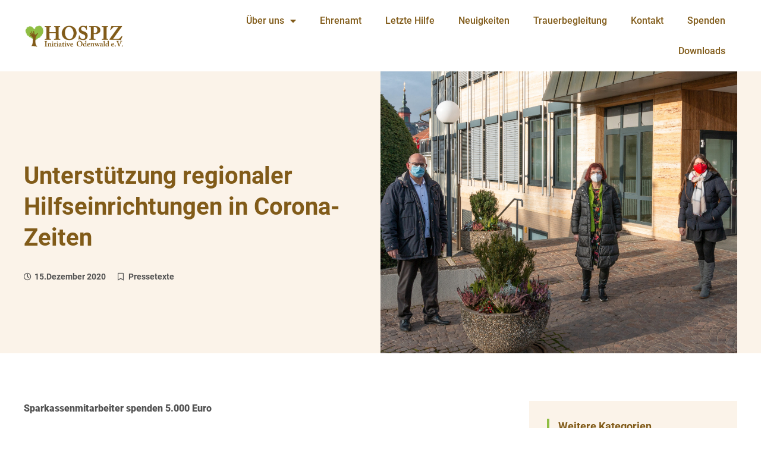

--- FILE ---
content_type: text/html; charset=UTF-8
request_url: https://www.hospiz-initiative-odenwald.de/unterstuetzung-regionaler-hilfseinrichtungen-in-corona-zeiten/
body_size: 18241
content:
<!doctype html>
<html lang="de" prefix="og: https://ogp.me/ns#">
<head>
	<meta charset="UTF-8">
	<meta name="viewport" content="width=device-width, initial-scale=1">
	<link rel="profile" href="https://gmpg.org/xfn/11">
		<style>img:is([sizes="auto" i], [sizes^="auto," i]) { contain-intrinsic-size: 3000px 1500px }</style>
	
<!-- Suchmaschinen-Optimierung durch Rank Math PRO - https://rankmath.com/ -->
<title>Unterstützung regionaler Hilfseinrichtungen in Corona-Zeiten - Hospiz-Initiative Odenwald e.V.</title>
<meta name="description" content="Sparkassenmitarbeiter spenden 5.000 Euro"/>
<meta name="robots" content="index, follow, max-snippet:-1, max-video-preview:-1, max-image-preview:large"/>
<link rel="canonical" href="https://www.hospiz-initiative-odenwald.de/unterstuetzung-regionaler-hilfseinrichtungen-in-corona-zeiten/" />
<meta property="og:locale" content="de_DE" />
<meta property="og:type" content="article" />
<meta property="og:title" content="Unterstützung regionaler Hilfseinrichtungen in Corona-Zeiten - Hospiz-Initiative Odenwald e.V." />
<meta property="og:description" content="Sparkassenmitarbeiter spenden 5.000 Euro" />
<meta property="og:url" content="https://www.hospiz-initiative-odenwald.de/unterstuetzung-regionaler-hilfseinrichtungen-in-corona-zeiten/" />
<meta property="og:site_name" content="Hospiz-Initiative Odenwald e.V." />
<meta property="article:section" content="Pressetexte" />
<meta property="og:updated_time" content="2022-03-07T11:18:45+00:00" />
<meta property="og:image" content="https://www.hospiz-initiative-odenwald.de/wp-content/uploads/2020/12/Pressemotiv-Spende-Spk-Personalrat-No-2-1024x707.jpg" />
<meta property="og:image:secure_url" content="https://www.hospiz-initiative-odenwald.de/wp-content/uploads/2020/12/Pressemotiv-Spende-Spk-Personalrat-No-2-1024x707.jpg" />
<meta property="og:image:width" content="800" />
<meta property="og:image:height" content="552" />
<meta property="og:image:alt" content="Unterstützung regionaler Hilfseinrichtungen in Corona-Zeiten" />
<meta property="og:image:type" content="image/jpeg" />
<meta property="article:published_time" content="2020-12-15T12:00:33+00:00" />
<meta property="article:modified_time" content="2022-03-07T11:18:45+00:00" />
<meta name="twitter:card" content="summary_large_image" />
<meta name="twitter:title" content="Unterstützung regionaler Hilfseinrichtungen in Corona-Zeiten - Hospiz-Initiative Odenwald e.V." />
<meta name="twitter:description" content="Sparkassenmitarbeiter spenden 5.000 Euro" />
<meta name="twitter:image" content="https://www.hospiz-initiative-odenwald.de/wp-content/uploads/2020/12/Pressemotiv-Spende-Spk-Personalrat-No-2-1024x707.jpg" />
<meta name="twitter:label1" content="Verfasst von" />
<meta name="twitter:data1" content="hio" />
<meta name="twitter:label2" content="Lesedauer" />
<meta name="twitter:data2" content="Weniger als eine Minute" />
<script type="application/ld+json" class="rank-math-schema">{"@context":"https://schema.org","@graph":[{"@type":"Organization","@id":"https://www.hospiz-initiative-odenwald.de/#organization","name":"Hospiz-Initiative Odenwald e.V.","url":"https://www.hospiz-initiative-odenwald.de","logo":{"@type":"ImageObject","@id":"https://www.hospiz-initiative-odenwald.de/#logo","url":"https://www.hospiz-initiative-odenwald.de/wp-content/uploads/2017/03/hio_logo_.png","contentUrl":"https://www.hospiz-initiative-odenwald.de/wp-content/uploads/2017/03/hio_logo_.png","caption":"Hospiz-Initiative Odenwald e.V.","inLanguage":"de","width":"524","height":"136"}},{"@type":"WebSite","@id":"https://www.hospiz-initiative-odenwald.de/#website","url":"https://www.hospiz-initiative-odenwald.de","name":"Hospiz-Initiative Odenwald e.V.","publisher":{"@id":"https://www.hospiz-initiative-odenwald.de/#organization"},"inLanguage":"de"},{"@type":"ImageObject","@id":"https://www.hospiz-initiative-odenwald.de/wp-content/uploads/2020/12/Pressemotiv-Spende-Spk-Personalrat-No-2-scaled.jpg","url":"https://www.hospiz-initiative-odenwald.de/wp-content/uploads/2020/12/Pressemotiv-Spende-Spk-Personalrat-No-2-scaled.jpg","width":"2560","height":"1769","inLanguage":"de"},{"@type":"WebPage","@id":"https://www.hospiz-initiative-odenwald.de/unterstuetzung-regionaler-hilfseinrichtungen-in-corona-zeiten/#webpage","url":"https://www.hospiz-initiative-odenwald.de/unterstuetzung-regionaler-hilfseinrichtungen-in-corona-zeiten/","name":"Unterst\u00fctzung regionaler Hilfseinrichtungen in Corona-Zeiten - Hospiz-Initiative Odenwald e.V.","datePublished":"2020-12-15T12:00:33+00:00","dateModified":"2022-03-07T11:18:45+00:00","isPartOf":{"@id":"https://www.hospiz-initiative-odenwald.de/#website"},"primaryImageOfPage":{"@id":"https://www.hospiz-initiative-odenwald.de/wp-content/uploads/2020/12/Pressemotiv-Spende-Spk-Personalrat-No-2-scaled.jpg"},"inLanguage":"de"},{"@type":"Person","@id":"https://www.hospiz-initiative-odenwald.de/author/admin/","name":"hio","url":"https://www.hospiz-initiative-odenwald.de/author/admin/","image":{"@type":"ImageObject","@id":"https://secure.gravatar.com/avatar/4bb8b1dcb8408300a56d714a8515d72dd011b2ffcac248863bcb1f9cf9ff8a60?s=96&amp;d=blank&amp;r=g","url":"https://secure.gravatar.com/avatar/4bb8b1dcb8408300a56d714a8515d72dd011b2ffcac248863bcb1f9cf9ff8a60?s=96&amp;d=blank&amp;r=g","caption":"hio","inLanguage":"de"},"worksFor":{"@id":"https://www.hospiz-initiative-odenwald.de/#organization"}},{"@type":"BlogPosting","headline":"Unterst\u00fctzung regionaler Hilfseinrichtungen in Corona-Zeiten - Hospiz-Initiative Odenwald e.V.","datePublished":"2020-12-15T12:00:33+00:00","dateModified":"2022-03-07T11:18:45+00:00","articleSection":"Pressetexte","author":{"@id":"https://www.hospiz-initiative-odenwald.de/author/admin/","name":"hio"},"publisher":{"@id":"https://www.hospiz-initiative-odenwald.de/#organization"},"description":"Sparkassenmitarbeiter spenden 5.000 Euro","name":"Unterst\u00fctzung regionaler Hilfseinrichtungen in Corona-Zeiten - Hospiz-Initiative Odenwald e.V.","@id":"https://www.hospiz-initiative-odenwald.de/unterstuetzung-regionaler-hilfseinrichtungen-in-corona-zeiten/#richSnippet","isPartOf":{"@id":"https://www.hospiz-initiative-odenwald.de/unterstuetzung-regionaler-hilfseinrichtungen-in-corona-zeiten/#webpage"},"image":{"@id":"https://www.hospiz-initiative-odenwald.de/wp-content/uploads/2020/12/Pressemotiv-Spende-Spk-Personalrat-No-2-scaled.jpg"},"inLanguage":"de","mainEntityOfPage":{"@id":"https://www.hospiz-initiative-odenwald.de/unterstuetzung-regionaler-hilfseinrichtungen-in-corona-zeiten/#webpage"}}]}</script>
<!-- /Rank Math WordPress SEO Plugin -->


<link rel="alternate" type="application/rss+xml" title="Hospiz-Initiative Odenwald e.V. &raquo; Feed" href="https://www.hospiz-initiative-odenwald.de/feed/" />
<link rel="alternate" type="application/rss+xml" title="Hospiz-Initiative Odenwald e.V. &raquo; Kommentar-Feed" href="https://www.hospiz-initiative-odenwald.de/comments/feed/" />
<style id='wp-emoji-styles-inline-css'>

	img.wp-smiley, img.emoji {
		display: inline !important;
		border: none !important;
		box-shadow: none !important;
		height: 1em !important;
		width: 1em !important;
		margin: 0 0.07em !important;
		vertical-align: -0.1em !important;
		background: none !important;
		padding: 0 !important;
	}
</style>
<style id='global-styles-inline-css'>
:root{--wp--preset--aspect-ratio--square: 1;--wp--preset--aspect-ratio--4-3: 4/3;--wp--preset--aspect-ratio--3-4: 3/4;--wp--preset--aspect-ratio--3-2: 3/2;--wp--preset--aspect-ratio--2-3: 2/3;--wp--preset--aspect-ratio--16-9: 16/9;--wp--preset--aspect-ratio--9-16: 9/16;--wp--preset--color--black: #000000;--wp--preset--color--cyan-bluish-gray: #abb8c3;--wp--preset--color--white: #ffffff;--wp--preset--color--pale-pink: #f78da7;--wp--preset--color--vivid-red: #cf2e2e;--wp--preset--color--luminous-vivid-orange: #ff6900;--wp--preset--color--luminous-vivid-amber: #fcb900;--wp--preset--color--light-green-cyan: #7bdcb5;--wp--preset--color--vivid-green-cyan: #00d084;--wp--preset--color--pale-cyan-blue: #8ed1fc;--wp--preset--color--vivid-cyan-blue: #0693e3;--wp--preset--color--vivid-purple: #9b51e0;--wp--preset--gradient--vivid-cyan-blue-to-vivid-purple: linear-gradient(135deg,rgba(6,147,227,1) 0%,rgb(155,81,224) 100%);--wp--preset--gradient--light-green-cyan-to-vivid-green-cyan: linear-gradient(135deg,rgb(122,220,180) 0%,rgb(0,208,130) 100%);--wp--preset--gradient--luminous-vivid-amber-to-luminous-vivid-orange: linear-gradient(135deg,rgba(252,185,0,1) 0%,rgba(255,105,0,1) 100%);--wp--preset--gradient--luminous-vivid-orange-to-vivid-red: linear-gradient(135deg,rgba(255,105,0,1) 0%,rgb(207,46,46) 100%);--wp--preset--gradient--very-light-gray-to-cyan-bluish-gray: linear-gradient(135deg,rgb(238,238,238) 0%,rgb(169,184,195) 100%);--wp--preset--gradient--cool-to-warm-spectrum: linear-gradient(135deg,rgb(74,234,220) 0%,rgb(151,120,209) 20%,rgb(207,42,186) 40%,rgb(238,44,130) 60%,rgb(251,105,98) 80%,rgb(254,248,76) 100%);--wp--preset--gradient--blush-light-purple: linear-gradient(135deg,rgb(255,206,236) 0%,rgb(152,150,240) 100%);--wp--preset--gradient--blush-bordeaux: linear-gradient(135deg,rgb(254,205,165) 0%,rgb(254,45,45) 50%,rgb(107,0,62) 100%);--wp--preset--gradient--luminous-dusk: linear-gradient(135deg,rgb(255,203,112) 0%,rgb(199,81,192) 50%,rgb(65,88,208) 100%);--wp--preset--gradient--pale-ocean: linear-gradient(135deg,rgb(255,245,203) 0%,rgb(182,227,212) 50%,rgb(51,167,181) 100%);--wp--preset--gradient--electric-grass: linear-gradient(135deg,rgb(202,248,128) 0%,rgb(113,206,126) 100%);--wp--preset--gradient--midnight: linear-gradient(135deg,rgb(2,3,129) 0%,rgb(40,116,252) 100%);--wp--preset--font-size--small: 13px;--wp--preset--font-size--medium: 20px;--wp--preset--font-size--large: 36px;--wp--preset--font-size--x-large: 42px;--wp--preset--spacing--20: 0.44rem;--wp--preset--spacing--30: 0.67rem;--wp--preset--spacing--40: 1rem;--wp--preset--spacing--50: 1.5rem;--wp--preset--spacing--60: 2.25rem;--wp--preset--spacing--70: 3.38rem;--wp--preset--spacing--80: 5.06rem;--wp--preset--shadow--natural: 6px 6px 9px rgba(0, 0, 0, 0.2);--wp--preset--shadow--deep: 12px 12px 50px rgba(0, 0, 0, 0.4);--wp--preset--shadow--sharp: 6px 6px 0px rgba(0, 0, 0, 0.2);--wp--preset--shadow--outlined: 6px 6px 0px -3px rgba(255, 255, 255, 1), 6px 6px rgba(0, 0, 0, 1);--wp--preset--shadow--crisp: 6px 6px 0px rgba(0, 0, 0, 1);}:root { --wp--style--global--content-size: 800px;--wp--style--global--wide-size: 1200px; }:where(body) { margin: 0; }.wp-site-blocks > .alignleft { float: left; margin-right: 2em; }.wp-site-blocks > .alignright { float: right; margin-left: 2em; }.wp-site-blocks > .aligncenter { justify-content: center; margin-left: auto; margin-right: auto; }:where(.wp-site-blocks) > * { margin-block-start: 24px; margin-block-end: 0; }:where(.wp-site-blocks) > :first-child { margin-block-start: 0; }:where(.wp-site-blocks) > :last-child { margin-block-end: 0; }:root { --wp--style--block-gap: 24px; }:root :where(.is-layout-flow) > :first-child{margin-block-start: 0;}:root :where(.is-layout-flow) > :last-child{margin-block-end: 0;}:root :where(.is-layout-flow) > *{margin-block-start: 24px;margin-block-end: 0;}:root :where(.is-layout-constrained) > :first-child{margin-block-start: 0;}:root :where(.is-layout-constrained) > :last-child{margin-block-end: 0;}:root :where(.is-layout-constrained) > *{margin-block-start: 24px;margin-block-end: 0;}:root :where(.is-layout-flex){gap: 24px;}:root :where(.is-layout-grid){gap: 24px;}.is-layout-flow > .alignleft{float: left;margin-inline-start: 0;margin-inline-end: 2em;}.is-layout-flow > .alignright{float: right;margin-inline-start: 2em;margin-inline-end: 0;}.is-layout-flow > .aligncenter{margin-left: auto !important;margin-right: auto !important;}.is-layout-constrained > .alignleft{float: left;margin-inline-start: 0;margin-inline-end: 2em;}.is-layout-constrained > .alignright{float: right;margin-inline-start: 2em;margin-inline-end: 0;}.is-layout-constrained > .aligncenter{margin-left: auto !important;margin-right: auto !important;}.is-layout-constrained > :where(:not(.alignleft):not(.alignright):not(.alignfull)){max-width: var(--wp--style--global--content-size);margin-left: auto !important;margin-right: auto !important;}.is-layout-constrained > .alignwide{max-width: var(--wp--style--global--wide-size);}body .is-layout-flex{display: flex;}.is-layout-flex{flex-wrap: wrap;align-items: center;}.is-layout-flex > :is(*, div){margin: 0;}body .is-layout-grid{display: grid;}.is-layout-grid > :is(*, div){margin: 0;}body{padding-top: 0px;padding-right: 0px;padding-bottom: 0px;padding-left: 0px;}a:where(:not(.wp-element-button)){text-decoration: underline;}:root :where(.wp-element-button, .wp-block-button__link){background-color: #32373c;border-width: 0;color: #fff;font-family: inherit;font-size: inherit;line-height: inherit;padding: calc(0.667em + 2px) calc(1.333em + 2px);text-decoration: none;}.has-black-color{color: var(--wp--preset--color--black) !important;}.has-cyan-bluish-gray-color{color: var(--wp--preset--color--cyan-bluish-gray) !important;}.has-white-color{color: var(--wp--preset--color--white) !important;}.has-pale-pink-color{color: var(--wp--preset--color--pale-pink) !important;}.has-vivid-red-color{color: var(--wp--preset--color--vivid-red) !important;}.has-luminous-vivid-orange-color{color: var(--wp--preset--color--luminous-vivid-orange) !important;}.has-luminous-vivid-amber-color{color: var(--wp--preset--color--luminous-vivid-amber) !important;}.has-light-green-cyan-color{color: var(--wp--preset--color--light-green-cyan) !important;}.has-vivid-green-cyan-color{color: var(--wp--preset--color--vivid-green-cyan) !important;}.has-pale-cyan-blue-color{color: var(--wp--preset--color--pale-cyan-blue) !important;}.has-vivid-cyan-blue-color{color: var(--wp--preset--color--vivid-cyan-blue) !important;}.has-vivid-purple-color{color: var(--wp--preset--color--vivid-purple) !important;}.has-black-background-color{background-color: var(--wp--preset--color--black) !important;}.has-cyan-bluish-gray-background-color{background-color: var(--wp--preset--color--cyan-bluish-gray) !important;}.has-white-background-color{background-color: var(--wp--preset--color--white) !important;}.has-pale-pink-background-color{background-color: var(--wp--preset--color--pale-pink) !important;}.has-vivid-red-background-color{background-color: var(--wp--preset--color--vivid-red) !important;}.has-luminous-vivid-orange-background-color{background-color: var(--wp--preset--color--luminous-vivid-orange) !important;}.has-luminous-vivid-amber-background-color{background-color: var(--wp--preset--color--luminous-vivid-amber) !important;}.has-light-green-cyan-background-color{background-color: var(--wp--preset--color--light-green-cyan) !important;}.has-vivid-green-cyan-background-color{background-color: var(--wp--preset--color--vivid-green-cyan) !important;}.has-pale-cyan-blue-background-color{background-color: var(--wp--preset--color--pale-cyan-blue) !important;}.has-vivid-cyan-blue-background-color{background-color: var(--wp--preset--color--vivid-cyan-blue) !important;}.has-vivid-purple-background-color{background-color: var(--wp--preset--color--vivid-purple) !important;}.has-black-border-color{border-color: var(--wp--preset--color--black) !important;}.has-cyan-bluish-gray-border-color{border-color: var(--wp--preset--color--cyan-bluish-gray) !important;}.has-white-border-color{border-color: var(--wp--preset--color--white) !important;}.has-pale-pink-border-color{border-color: var(--wp--preset--color--pale-pink) !important;}.has-vivid-red-border-color{border-color: var(--wp--preset--color--vivid-red) !important;}.has-luminous-vivid-orange-border-color{border-color: var(--wp--preset--color--luminous-vivid-orange) !important;}.has-luminous-vivid-amber-border-color{border-color: var(--wp--preset--color--luminous-vivid-amber) !important;}.has-light-green-cyan-border-color{border-color: var(--wp--preset--color--light-green-cyan) !important;}.has-vivid-green-cyan-border-color{border-color: var(--wp--preset--color--vivid-green-cyan) !important;}.has-pale-cyan-blue-border-color{border-color: var(--wp--preset--color--pale-cyan-blue) !important;}.has-vivid-cyan-blue-border-color{border-color: var(--wp--preset--color--vivid-cyan-blue) !important;}.has-vivid-purple-border-color{border-color: var(--wp--preset--color--vivid-purple) !important;}.has-vivid-cyan-blue-to-vivid-purple-gradient-background{background: var(--wp--preset--gradient--vivid-cyan-blue-to-vivid-purple) !important;}.has-light-green-cyan-to-vivid-green-cyan-gradient-background{background: var(--wp--preset--gradient--light-green-cyan-to-vivid-green-cyan) !important;}.has-luminous-vivid-amber-to-luminous-vivid-orange-gradient-background{background: var(--wp--preset--gradient--luminous-vivid-amber-to-luminous-vivid-orange) !important;}.has-luminous-vivid-orange-to-vivid-red-gradient-background{background: var(--wp--preset--gradient--luminous-vivid-orange-to-vivid-red) !important;}.has-very-light-gray-to-cyan-bluish-gray-gradient-background{background: var(--wp--preset--gradient--very-light-gray-to-cyan-bluish-gray) !important;}.has-cool-to-warm-spectrum-gradient-background{background: var(--wp--preset--gradient--cool-to-warm-spectrum) !important;}.has-blush-light-purple-gradient-background{background: var(--wp--preset--gradient--blush-light-purple) !important;}.has-blush-bordeaux-gradient-background{background: var(--wp--preset--gradient--blush-bordeaux) !important;}.has-luminous-dusk-gradient-background{background: var(--wp--preset--gradient--luminous-dusk) !important;}.has-pale-ocean-gradient-background{background: var(--wp--preset--gradient--pale-ocean) !important;}.has-electric-grass-gradient-background{background: var(--wp--preset--gradient--electric-grass) !important;}.has-midnight-gradient-background{background: var(--wp--preset--gradient--midnight) !important;}.has-small-font-size{font-size: var(--wp--preset--font-size--small) !important;}.has-medium-font-size{font-size: var(--wp--preset--font-size--medium) !important;}.has-large-font-size{font-size: var(--wp--preset--font-size--large) !important;}.has-x-large-font-size{font-size: var(--wp--preset--font-size--x-large) !important;}
:root :where(.wp-block-pullquote){font-size: 1.5em;line-height: 1.6;}
</style>
<link rel='stylesheet' id='hello-elementor-css' href='https://www.hospiz-initiative-odenwald.de/wp-content/themes/hello-elementor/assets/css/reset.css?ver=3.4.5' media='all' />
<link rel='stylesheet' id='hello-elementor-theme-style-css' href='https://www.hospiz-initiative-odenwald.de/wp-content/themes/hello-elementor/assets/css/theme.css?ver=3.4.5' media='all' />
<link rel='stylesheet' id='hello-elementor-header-footer-css' href='https://www.hospiz-initiative-odenwald.de/wp-content/themes/hello-elementor/assets/css/header-footer.css?ver=3.4.5' media='all' />
<link rel='stylesheet' id='elementor-frontend-css' href='https://www.hospiz-initiative-odenwald.de/wp-content/plugins/elementor/assets/css/frontend.min.css?ver=3.32.5' media='all' />
<style id='elementor-frontend-inline-css'>
.elementor-209144 .elementor-element.elementor-element-74ca2397:not(.elementor-motion-effects-element-type-background) > .elementor-widget-wrap, .elementor-209144 .elementor-element.elementor-element-74ca2397 > .elementor-widget-wrap > .elementor-motion-effects-container > .elementor-motion-effects-layer{background-image:url("https://www.hospiz-initiative-odenwald.de/wp-content/uploads/2020/12/Pressemotiv-Spende-Spk-Personalrat-No-2-scaled.jpg");}
</style>
<link rel='stylesheet' id='elementor-post-209422-css' href='https://www.hospiz-initiative-odenwald.de/wp-content/uploads/elementor/css/post-209422.css?ver=1761569956' media='all' />
<link rel='stylesheet' id='widget-image-css' href='https://www.hospiz-initiative-odenwald.de/wp-content/plugins/elementor/assets/css/widget-image.min.css?ver=3.32.5' media='all' />
<link rel='stylesheet' id='widget-nav-menu-css' href='https://www.hospiz-initiative-odenwald.de/wp-content/plugins/elementor-pro/assets/css/widget-nav-menu.min.css?ver=3.32.3' media='all' />
<link rel='stylesheet' id='e-sticky-css' href='https://www.hospiz-initiative-odenwald.de/wp-content/plugins/elementor-pro/assets/css/modules/sticky.min.css?ver=3.32.3' media='all' />
<link rel='stylesheet' id='widget-heading-css' href='https://www.hospiz-initiative-odenwald.de/wp-content/plugins/elementor/assets/css/widget-heading.min.css?ver=3.32.5' media='all' />
<link rel='stylesheet' id='elementor-icons-css' href='https://www.hospiz-initiative-odenwald.de/wp-content/plugins/elementor/assets/lib/eicons/css/elementor-icons.min.css?ver=5.44.0' media='all' />
<link rel='stylesheet' id='widget-post-info-css' href='https://www.hospiz-initiative-odenwald.de/wp-content/plugins/elementor-pro/assets/css/widget-post-info.min.css?ver=3.32.3' media='all' />
<link rel='stylesheet' id='widget-icon-list-css' href='https://www.hospiz-initiative-odenwald.de/wp-content/plugins/elementor/assets/css/widget-icon-list.min.css?ver=3.32.5' media='all' />
<link rel='stylesheet' id='elementor-icons-shared-0-css' href='https://www.hospiz-initiative-odenwald.de/wp-content/plugins/elementor/assets/lib/font-awesome/css/fontawesome.min.css?ver=5.15.3' media='all' />
<link rel='stylesheet' id='elementor-icons-fa-regular-css' href='https://www.hospiz-initiative-odenwald.de/wp-content/plugins/elementor/assets/lib/font-awesome/css/regular.min.css?ver=5.15.3' media='all' />
<link rel='stylesheet' id='elementor-icons-fa-solid-css' href='https://www.hospiz-initiative-odenwald.de/wp-content/plugins/elementor/assets/lib/font-awesome/css/solid.min.css?ver=5.15.3' media='all' />
<link rel='stylesheet' id='widget-spacer-css' href='https://www.hospiz-initiative-odenwald.de/wp-content/plugins/elementor/assets/css/widget-spacer.min.css?ver=3.32.5' media='all' />
<link rel='stylesheet' id='widget-posts-css' href='https://www.hospiz-initiative-odenwald.de/wp-content/plugins/elementor-pro/assets/css/widget-posts.min.css?ver=3.32.3' media='all' />
<link rel='stylesheet' id='elementor-post-209144-css' href='https://www.hospiz-initiative-odenwald.de/wp-content/uploads/elementor/css/post-209144.css?ver=1761570000' media='all' />
<link rel='stylesheet' id='elementor-post-209374-css' href='https://www.hospiz-initiative-odenwald.de/wp-content/uploads/elementor/css/post-209374.css?ver=1761569957' media='all' />
<link rel='stylesheet' id='elementor-post-209401-css' href='https://www.hospiz-initiative-odenwald.de/wp-content/uploads/elementor/css/post-209401.css?ver=1761569957' media='all' />
<link rel='stylesheet' id='borlabs-cookie-custom-css' href='https://www.hospiz-initiative-odenwald.de/wp-content/cache/borlabs-cookie/1/borlabs-cookie-1-de.css?ver=3.3.18.1-105' media='all' />
<link rel='stylesheet' id='hello-elementor-child-style-css' href='https://www.hospiz-initiative-odenwald.de/wp-content/themes/hello-theme-child-master/style.css?ver=1.0.0' media='all' />
<script src="https://www.hospiz-initiative-odenwald.de/wp-includes/js/jquery/jquery.min.js?ver=3.7.1" id="jquery-core-js"></script>
<script src="https://www.hospiz-initiative-odenwald.de/wp-includes/js/jquery/jquery-migrate.min.js?ver=3.4.1" id="jquery-migrate-js"></script>
<script data-no-optimize="1" data-no-minify="1" data-cfasync="false" nowprocket src="https://www.hospiz-initiative-odenwald.de/wp-content/cache/borlabs-cookie/1/borlabs-cookie-config-de.json.js?ver=3.3.18.1-101" id="borlabs-cookie-config-js"></script>
<link rel="https://api.w.org/" href="https://www.hospiz-initiative-odenwald.de/wp-json/" /><link rel="alternate" title="JSON" type="application/json" href="https://www.hospiz-initiative-odenwald.de/wp-json/wp/v2/posts/209144" /><link rel="EditURI" type="application/rsd+xml" title="RSD" href="https://www.hospiz-initiative-odenwald.de/xmlrpc.php?rsd" />

<link rel='shortlink' href='https://www.hospiz-initiative-odenwald.de/?p=209144' />
<link rel="alternate" title="oEmbed (JSON)" type="application/json+oembed" href="https://www.hospiz-initiative-odenwald.de/wp-json/oembed/1.0/embed?url=https%3A%2F%2Fwww.hospiz-initiative-odenwald.de%2Funterstuetzung-regionaler-hilfseinrichtungen-in-corona-zeiten%2F" />
<link rel="alternate" title="oEmbed (XML)" type="text/xml+oembed" href="https://www.hospiz-initiative-odenwald.de/wp-json/oembed/1.0/embed?url=https%3A%2F%2Fwww.hospiz-initiative-odenwald.de%2Funterstuetzung-regionaler-hilfseinrichtungen-in-corona-zeiten%2F&#038;format=xml" />
<meta name="generator" content="Elementor 3.32.5; features: additional_custom_breakpoints; settings: css_print_method-external, google_font-enabled, font_display-block">
			<style>
				.e-con.e-parent:nth-of-type(n+4):not(.e-lazyloaded):not(.e-no-lazyload),
				.e-con.e-parent:nth-of-type(n+4):not(.e-lazyloaded):not(.e-no-lazyload) * {
					background-image: none !important;
				}
				@media screen and (max-height: 1024px) {
					.e-con.e-parent:nth-of-type(n+3):not(.e-lazyloaded):not(.e-no-lazyload),
					.e-con.e-parent:nth-of-type(n+3):not(.e-lazyloaded):not(.e-no-lazyload) * {
						background-image: none !important;
					}
				}
				@media screen and (max-height: 640px) {
					.e-con.e-parent:nth-of-type(n+2):not(.e-lazyloaded):not(.e-no-lazyload),
					.e-con.e-parent:nth-of-type(n+2):not(.e-lazyloaded):not(.e-no-lazyload) * {
						background-image: none !important;
					}
				}
			</style>
						<meta name="theme-color" content="#212121">
			<link rel="icon" href="https://www.hospiz-initiative-odenwald.de/wp-content/uploads/2017/03/hio_favicon.png" sizes="32x32" />
<link rel="icon" href="https://www.hospiz-initiative-odenwald.de/wp-content/uploads/2017/03/hio_favicon.png" sizes="192x192" />
<link rel="apple-touch-icon" href="https://www.hospiz-initiative-odenwald.de/wp-content/uploads/2017/03/hio_favicon.png" />
<meta name="msapplication-TileImage" content="https://www.hospiz-initiative-odenwald.de/wp-content/uploads/2017/03/hio_favicon.png" />
<meta name="generator" content="WP Rocket 3.19.2.1" data-wpr-features="wpr_preload_links wpr_desktop" /></head>
<body class="wp-singular post-template-default single single-post postid-209144 single-format-standard wp-custom-logo wp-embed-responsive wp-theme-hello-elementor wp-child-theme-hello-theme-child-master hello-elementor-default elementor-default elementor-template-full-width elementor-kit-209422 elementor-page elementor-page-209144">


<a class="skip-link screen-reader-text" href="#content">Zum Inhalt springen</a>

		<header data-rocket-location-hash="b7a1510514feb4503bec4dd7f768aa9b" data-elementor-type="header" data-elementor-id="209374" class="elementor elementor-209374 elementor-location-header" data-elementor-post-type="elementor_library">
					<section class="elementor-section elementor-top-section elementor-element elementor-element-2d4c4f01 elementor-section-content-middle elementor-section-height-min-height elementor-section-boxed elementor-section-height-default elementor-section-items-middle" data-id="2d4c4f01" data-element_type="section" data-settings="{&quot;background_background&quot;:&quot;classic&quot;,&quot;sticky&quot;:&quot;top&quot;,&quot;sticky_on&quot;:[&quot;desktop&quot;,&quot;tablet&quot;,&quot;mobile&quot;],&quot;sticky_offset&quot;:0,&quot;sticky_effects_offset&quot;:0,&quot;sticky_anchor_link_offset&quot;:0}">
						<div data-rocket-location-hash="0b3376bad69c5a64f5d59c7096455786" class="elementor-container elementor-column-gap-no">
					<div class="elementor-column elementor-col-50 elementor-top-column elementor-element elementor-element-3bf6cc13" data-id="3bf6cc13" data-element_type="column">
			<div class="elementor-widget-wrap elementor-element-populated">
						<div class="elementor-element elementor-element-1eb92f1 elementor-widget elementor-widget-theme-site-logo elementor-widget-image" data-id="1eb92f1" data-element_type="widget" data-widget_type="theme-site-logo.default">
				<div class="elementor-widget-container">
											<a href="https://www.hospiz-initiative-odenwald.de">
			<img fetchpriority="high" width="524" height="136" src="https://www.hospiz-initiative-odenwald.de/wp-content/uploads/2017/03/hio_logo_.png" class="attachment-full size-full wp-image-430" alt="" srcset="https://www.hospiz-initiative-odenwald.de/wp-content/uploads/2017/03/hio_logo_.png 524w, https://www.hospiz-initiative-odenwald.de/wp-content/uploads/2017/03/hio_logo_-300x78.png 300w" sizes="(max-width: 524px) 100vw, 524px" />				</a>
											</div>
				</div>
					</div>
		</div>
				<div class="elementor-column elementor-col-50 elementor-top-column elementor-element elementor-element-25efddda" data-id="25efddda" data-element_type="column">
			<div class="elementor-widget-wrap elementor-element-populated">
						<div class="elementor-element elementor-element-47675f61 elementor-nav-menu__align-end elementor-nav-menu--stretch elementor-nav-menu__text-align-center elementor-nav-menu--dropdown-tablet elementor-nav-menu--toggle elementor-nav-menu--burger elementor-widget elementor-widget-nav-menu" data-id="47675f61" data-element_type="widget" data-settings="{&quot;full_width&quot;:&quot;stretch&quot;,&quot;layout&quot;:&quot;horizontal&quot;,&quot;submenu_icon&quot;:{&quot;value&quot;:&quot;&lt;i class=\&quot;fas fa-caret-down\&quot; aria-hidden=\&quot;true\&quot;&gt;&lt;\/i&gt;&quot;,&quot;library&quot;:&quot;fa-solid&quot;},&quot;toggle&quot;:&quot;burger&quot;}" data-widget_type="nav-menu.default">
				<div class="elementor-widget-container">
								<nav aria-label="Menü" class="elementor-nav-menu--main elementor-nav-menu__container elementor-nav-menu--layout-horizontal e--pointer-none">
				<ul id="menu-1-47675f61" class="elementor-nav-menu"><li class="menu-item menu-item-type-post_type menu-item-object-page menu-item-has-children menu-item-204"><a href="https://www.hospiz-initiative-odenwald.de/ueber-uns/" class="elementor-item">Über uns</a>
<ul class="sub-menu elementor-nav-menu--dropdown">
	<li class="menu-item menu-item-type-post_type menu-item-object-page menu-item-203"><a href="https://www.hospiz-initiative-odenwald.de/gedanke/" class="elementor-sub-item">Gedanke</a></li>
	<li class="menu-item menu-item-type-post_type menu-item-object-page menu-item-429"><a href="https://www.hospiz-initiative-odenwald.de/geschichte/" class="elementor-sub-item">Geschichte</a></li>
	<li class="menu-item menu-item-type-post_type menu-item-object-page menu-item-428"><a href="https://www.hospiz-initiative-odenwald.de/ueber-uns/team/" class="elementor-sub-item">Team</a></li>
</ul>
</li>
<li class="menu-item menu-item-type-post_type menu-item-object-page menu-item-209129"><a href="https://www.hospiz-initiative-odenwald.de/ehrenamt/" class="elementor-item">Ehrenamt</a></li>
<li class="menu-item menu-item-type-post_type menu-item-object-page menu-item-209044"><a href="https://www.hospiz-initiative-odenwald.de/ueber-uns/letzte-hilfe/" class="elementor-item">Letzte Hilfe</a></li>
<li class="menu-item menu-item-type-custom menu-item-object-custom menu-item-520"><a href="/neuigkeiten/" class="elementor-item">Neuigkeiten</a></li>
<li class="menu-item menu-item-type-post_type menu-item-object-page menu-item-717"><a href="https://www.hospiz-initiative-odenwald.de/trauerbegleitung/" class="elementor-item">Trauerbegleitung</a></li>
<li class="menu-item menu-item-type-post_type menu-item-object-page menu-item-427"><a href="https://www.hospiz-initiative-odenwald.de/kontakt/" class="elementor-item">Kontakt</a></li>
<li class="menu-item menu-item-type-custom menu-item-object-custom menu-item-205"><a href="/spenden" class="elementor-item"><span class="et_pb_more_button et_pb_button">Spenden</span></a></li>
<li class="menu-item menu-item-type-post_type menu-item-object-page menu-item-208550"><a href="https://www.hospiz-initiative-odenwald.de/downloads/" class="elementor-item">Downloads</a></li>
</ul>			</nav>
					<div class="elementor-menu-toggle" role="button" tabindex="0" aria-label="Menu Toggle" aria-expanded="false">
			<i aria-hidden="true" role="presentation" class="elementor-menu-toggle__icon--open eicon-menu-bar"></i><i aria-hidden="true" role="presentation" class="elementor-menu-toggle__icon--close eicon-close"></i>		</div>
					<nav class="elementor-nav-menu--dropdown elementor-nav-menu__container" aria-hidden="true">
				<ul id="menu-2-47675f61" class="elementor-nav-menu"><li class="menu-item menu-item-type-post_type menu-item-object-page menu-item-has-children menu-item-204"><a href="https://www.hospiz-initiative-odenwald.de/ueber-uns/" class="elementor-item" tabindex="-1">Über uns</a>
<ul class="sub-menu elementor-nav-menu--dropdown">
	<li class="menu-item menu-item-type-post_type menu-item-object-page menu-item-203"><a href="https://www.hospiz-initiative-odenwald.de/gedanke/" class="elementor-sub-item" tabindex="-1">Gedanke</a></li>
	<li class="menu-item menu-item-type-post_type menu-item-object-page menu-item-429"><a href="https://www.hospiz-initiative-odenwald.de/geschichte/" class="elementor-sub-item" tabindex="-1">Geschichte</a></li>
	<li class="menu-item menu-item-type-post_type menu-item-object-page menu-item-428"><a href="https://www.hospiz-initiative-odenwald.de/ueber-uns/team/" class="elementor-sub-item" tabindex="-1">Team</a></li>
</ul>
</li>
<li class="menu-item menu-item-type-post_type menu-item-object-page menu-item-209129"><a href="https://www.hospiz-initiative-odenwald.de/ehrenamt/" class="elementor-item" tabindex="-1">Ehrenamt</a></li>
<li class="menu-item menu-item-type-post_type menu-item-object-page menu-item-209044"><a href="https://www.hospiz-initiative-odenwald.de/ueber-uns/letzte-hilfe/" class="elementor-item" tabindex="-1">Letzte Hilfe</a></li>
<li class="menu-item menu-item-type-custom menu-item-object-custom menu-item-520"><a href="/neuigkeiten/" class="elementor-item" tabindex="-1">Neuigkeiten</a></li>
<li class="menu-item menu-item-type-post_type menu-item-object-page menu-item-717"><a href="https://www.hospiz-initiative-odenwald.de/trauerbegleitung/" class="elementor-item" tabindex="-1">Trauerbegleitung</a></li>
<li class="menu-item menu-item-type-post_type menu-item-object-page menu-item-427"><a href="https://www.hospiz-initiative-odenwald.de/kontakt/" class="elementor-item" tabindex="-1">Kontakt</a></li>
<li class="menu-item menu-item-type-custom menu-item-object-custom menu-item-205"><a href="/spenden" class="elementor-item" tabindex="-1"><span class="et_pb_more_button et_pb_button">Spenden</span></a></li>
<li class="menu-item menu-item-type-post_type menu-item-object-page menu-item-208550"><a href="https://www.hospiz-initiative-odenwald.de/downloads/" class="elementor-item" tabindex="-1">Downloads</a></li>
</ul>			</nav>
						</div>
				</div>
					</div>
		</div>
					</div>
		</section>
				</header>
				<div data-rocket-location-hash="527baa0a74902201a55d95443d7690d9" data-elementor-type="wp-post" data-elementor-id="209144" class="elementor elementor-209144" data-elementor-post-type="post">
						<section class="elementor-section elementor-top-section elementor-element elementor-element-3b11298a elementor-section-content-middle elementor-section-boxed elementor-section-height-default elementor-section-height-default" data-id="3b11298a" data-element_type="section" data-settings="{&quot;background_background&quot;:&quot;classic&quot;}">
						<div data-rocket-location-hash="6179095e4b4214193a1f2af174dfb622" class="elementor-container elementor-column-gap-no">
					<div class="elementor-column elementor-col-50 elementor-top-column elementor-element elementor-element-41ee895c" data-id="41ee895c" data-element_type="column" data-settings="{&quot;background_background&quot;:&quot;classic&quot;}">
			<div class="elementor-widget-wrap elementor-element-populated">
						<div class="elementor-element elementor-element-1e8291e7 elementor-widget elementor-widget-theme-post-title elementor-page-title elementor-widget-heading" data-id="1e8291e7" data-element_type="widget" data-widget_type="theme-post-title.default">
				<div class="elementor-widget-container">
					<h1 class="elementor-heading-title elementor-size-default">Unterstützung regionaler Hilfseinrichtungen in Corona-Zeiten</h1>				</div>
				</div>
				<div class="elementor-element elementor-element-7f8321f5 elementor-align-left elementor-mobile-align-center elementor-tablet-align-center elementor-widget elementor-widget-post-info" data-id="7f8321f5" data-element_type="widget" data-widget_type="post-info.default">
				<div class="elementor-widget-container">
							<ul class="elementor-inline-items elementor-icon-list-items elementor-post-info">
								<li class="elementor-icon-list-item elementor-repeater-item-cc0987d elementor-inline-item" itemprop="datePublished">
						<a href="https://www.hospiz-initiative-odenwald.de/2020/12/15/">
											<span class="elementor-icon-list-icon">
								<i aria-hidden="true" class="far fa-clock"></i>							</span>
									<span class="elementor-icon-list-text elementor-post-info__item elementor-post-info__item--type-date">
										<time>15.Dezember 2020</time>					</span>
									</a>
				</li>
				<li class="elementor-icon-list-item elementor-repeater-item-0d1ceef elementor-inline-item" itemprop="about">
										<span class="elementor-icon-list-icon">
								<i aria-hidden="true" class="far fa-bookmark"></i>							</span>
									<span class="elementor-icon-list-text elementor-post-info__item elementor-post-info__item--type-terms">
										<span class="elementor-post-info__terms-list">
				<a href="https://www.hospiz-initiative-odenwald.de/pressetexte/" class="elementor-post-info__terms-list-item">Pressetexte</a>				</span>
					</span>
								</li>
				</ul>
						</div>
				</div>
					</div>
		</div>
				<div class="elementor-column elementor-col-50 elementor-top-column elementor-element elementor-element-74ca2397" data-id="74ca2397" data-element_type="column" data-settings="{&quot;background_background&quot;:&quot;classic&quot;}">
			<div class="elementor-widget-wrap elementor-element-populated">
						<div class="elementor-element elementor-element-621a8114 elementor-widget elementor-widget-spacer" data-id="621a8114" data-element_type="widget" data-widget_type="spacer.default">
				<div class="elementor-widget-container">
							<div class="elementor-spacer">
			<div class="elementor-spacer-inner"></div>
		</div>
						</div>
				</div>
					</div>
		</div>
					</div>
		</section>
				<section data-rocket-location-hash="d9297aabc10a4d0f0760b8a6dc70a701" class="elementor-section elementor-top-section elementor-element elementor-element-38f523e5 elementor-section-boxed elementor-section-height-default elementor-section-height-default" data-id="38f523e5" data-element_type="section">
						<div data-rocket-location-hash="f619a9251d64d722180410d17d670062" class="elementor-container elementor-column-gap-no">
					<div class="elementor-column elementor-col-66 elementor-top-column elementor-element elementor-element-672b0af8" data-id="672b0af8" data-element_type="column">
			<div class="elementor-widget-wrap elementor-element-populated">
						<div class="elementor-element elementor-element-769a844f elementor-widget elementor-widget-text-editor" data-id="769a844f" data-element_type="widget" data-widget_type="text-editor.default">
				<div class="elementor-widget-container">
									<p><strong>Sparkassenmitarbeiter spenden 5.000 Euro</strong></p><p>Die Corona-Pandemie hält seit Anfang des Jahres die Welt in Atem. Fast täglich gibt es neue Regelungen und Änderungen, auf die man sich im Berufs- und im Privatleben einstellen muss. Diese Situation hat sich auch auf die Geschäftstätigkeit und die Aktivitäten der Sparkasse Odenwaldkreis ausgewirkt. Viele Vorhaben mussten neu oder anders geplant werden oder konnten gar nicht erst stattfinden. Dazu gehörten auch das Betriebsfest und die Weihnachtsfeier für die Belegschaft des Odenwälder Kreditinstituts. Zum Wohl und Schutz der Beschäftigten wurden diese Veranstaltungen bereits frühzeitig abgesagt.</p><p>Aus dieser Situation entstand beim Personalrat der Sparkasse die Idee, die ursprünglich dafür bereitgestellten Mittel für gemeinnützige Zwecke in der Region zu verwenden. Zur Ermittlung der zu fördernden Einrichtungen wurden die Mitarbeiter zu einer Abstimmung aufgerufen. Insgesamt stand eine Fördersumme in Höhe von 5.000 EUR zur Disposition. Die glücklichen Top 5 waren das Odenwälder Frauenhaus, der Verein für krebskranke Kinder Odenwald, die Jugendwerkstätten, das Deutsche Rote Kreuz Kreisverband Odenwaldkreis und das <strong>Rotary-Hospiz in Erbach</strong>. In den letzten Tagen wurden die Spenden, je 1.000 EUR, von der Personalratsvorsitzenden Katharina Hoffmann an die Spendenempfänger überreicht.</p><p>(Abdruck des Textes mit freundlicher Genehmigung der Sparkasse Odenwaldkreis, Matthias Volk)</p>								</div>
				</div>
					</div>
		</div>
				<div class="elementor-column elementor-col-33 elementor-top-column elementor-element elementor-element-797d738e" data-id="797d738e" data-element_type="column">
			<div class="elementor-widget-wrap elementor-element-populated">
						<section class="elementor-section elementor-inner-section elementor-element elementor-element-56357281 elementor-section-boxed elementor-section-height-default elementor-section-height-default" data-id="56357281" data-element_type="section" data-settings="{&quot;background_background&quot;:&quot;classic&quot;}">
						<div data-rocket-location-hash="75f8ca8b2ce069480e258b612fdb35a8" class="elementor-container elementor-column-gap-no">
					<div class="elementor-column elementor-col-100 elementor-inner-column elementor-element elementor-element-49382284" data-id="49382284" data-element_type="column">
			<div class="elementor-widget-wrap elementor-element-populated">
						<div class="elementor-element elementor-element-4859f703 elementor-widget elementor-widget-heading" data-id="4859f703" data-element_type="widget" data-widget_type="heading.default">
				<div class="elementor-widget-container">
					<h3 class="elementor-heading-title elementor-size-default">Weitere Kategorien</h3>				</div>
				</div>
				<div class="elementor-element elementor-element-1b796697 elementor-icon-list--layout-traditional elementor-list-item-link-full_width elementor-widget elementor-widget-icon-list" data-id="1b796697" data-element_type="widget" data-widget_type="icon-list.default">
				<div class="elementor-widget-container">
							<ul class="elementor-icon-list-items">
							<li class="elementor-icon-list-item">
											<a href="/allgemein">

												<span class="elementor-icon-list-icon">
							<i aria-hidden="true" class="fas fa-angle-right"></i>						</span>
										<span class="elementor-icon-list-text">Allgemein</span>
											</a>
									</li>
								<li class="elementor-icon-list-item">
											<a href="/impressionen">

												<span class="elementor-icon-list-icon">
							<i aria-hidden="true" class="fas fa-angle-right"></i>						</span>
										<span class="elementor-icon-list-text">Impressionen</span>
											</a>
									</li>
								<li class="elementor-icon-list-item">
											<a href="/pressetexte">

												<span class="elementor-icon-list-icon">
							<i aria-hidden="true" class="fas fa-angle-right"></i>						</span>
										<span class="elementor-icon-list-text">Pressemeldungen</span>
											</a>
									</li>
								<li class="elementor-icon-list-item">
											<a href="/videos">

												<span class="elementor-icon-list-icon">
							<i aria-hidden="true" class="fas fa-angle-right"></i>						</span>
										<span class="elementor-icon-list-text">Videos</span>
											</a>
									</li>
						</ul>
						</div>
				</div>
					</div>
		</div>
					</div>
		</section>
					</div>
		</div>
					</div>
		</section>
				<section class="elementor-section elementor-top-section elementor-element elementor-element-45ec1503 elementor-section-boxed elementor-section-height-default elementor-section-height-default" data-id="45ec1503" data-element_type="section" data-settings="{&quot;background_background&quot;:&quot;classic&quot;}">
						<div class="elementor-container elementor-column-gap-no">
					<div class="elementor-column elementor-col-100 elementor-top-column elementor-element elementor-element-7ba6ee8a" data-id="7ba6ee8a" data-element_type="column">
			<div class="elementor-widget-wrap elementor-element-populated">
						<div class="elementor-element elementor-element-5ef84b17 elementor-widget elementor-widget-heading" data-id="5ef84b17" data-element_type="widget" data-widget_type="heading.default">
				<div class="elementor-widget-container">
					<h2 class="elementor-heading-title elementor-size-default">Ähnliche Nachrichten</h2>				</div>
				</div>
				<div class="elementor-element elementor-element-138034f4 elementor-posts--align-left elementor-grid-4 elementor-posts--thumbnail-left elementor-grid-tablet-2 elementor-grid-mobile-1 elementor-widget elementor-widget-posts" data-id="138034f4" data-element_type="widget" data-settings="{&quot;classic_row_gap&quot;:{&quot;unit&quot;:&quot;px&quot;,&quot;size&quot;:20,&quot;sizes&quot;:[]},&quot;classic_columns&quot;:&quot;4&quot;,&quot;classic_columns_tablet&quot;:&quot;2&quot;,&quot;classic_columns_mobile&quot;:&quot;1&quot;,&quot;classic_row_gap_tablet&quot;:{&quot;unit&quot;:&quot;px&quot;,&quot;size&quot;:&quot;&quot;,&quot;sizes&quot;:[]},&quot;classic_row_gap_mobile&quot;:{&quot;unit&quot;:&quot;px&quot;,&quot;size&quot;:&quot;&quot;,&quot;sizes&quot;:[]}}" data-widget_type="posts.classic">
				<div class="elementor-widget-container">
							<div class="elementor-posts-container elementor-posts elementor-posts--skin-classic elementor-grid" role="list">
				<article class="elementor-post elementor-grid-item post-209267 post type-post status-publish format-standard has-post-thumbnail hentry category-pressetexte" role="listitem">
				<a class="elementor-post__thumbnail__link" href="https://www.hospiz-initiative-odenwald.de/wanderung-zu-23-hessischen-hospizen/" tabindex="-1" >
			<div class="elementor-post__thumbnail"><img decoding="async" width="300" height="138" src="https://www.hospiz-initiative-odenwald.de/wp-content/uploads/2021/06/Titel-Gunter-wandert-b22865b9-924f645a@851w2zzz-1-300x138.jpg" class="attachment-medium size-medium wp-image-209273" alt="" srcset="https://www.hospiz-initiative-odenwald.de/wp-content/uploads/2021/06/Titel-Gunter-wandert-b22865b9-924f645a@851w2zzz-1-300x138.jpg 300w, https://www.hospiz-initiative-odenwald.de/wp-content/uploads/2021/06/Titel-Gunter-wandert-b22865b9-924f645a@851w2zzz-1-768x352.jpg 768w, https://www.hospiz-initiative-odenwald.de/wp-content/uploads/2021/06/Titel-Gunter-wandert-b22865b9-924f645a@851w2zzz-1-480x220.jpg 480w, https://www.hospiz-initiative-odenwald.de/wp-content/uploads/2021/06/Titel-Gunter-wandert-b22865b9-924f645a@851w2zzz-1.jpg 840w" sizes="(max-width: 300px) 100vw, 300px" /></div>
		</a>
				<div class="elementor-post__text">
				<h3 class="elementor-post__title">
			<a href="https://www.hospiz-initiative-odenwald.de/wanderung-zu-23-hessischen-hospizen/" >
				Wanderung zu 23 hessischen Hospizen			</a>
		</h3>
				</div>
				</article>
				<article class="elementor-post elementor-grid-item post-209187 post type-post status-publish format-standard has-post-thumbnail hentry category-pressetexte" role="listitem">
				<a class="elementor-post__thumbnail__link" href="https://www.hospiz-initiative-odenwald.de/odenwaelder-echo-situation-ist-nicht-hinzunehmen/" tabindex="-1" >
			<div class="elementor-post__thumbnail"><img decoding="async" width="300" height="170" src="https://www.hospiz-initiative-odenwald.de/wp-content/uploads/2021/02/OE_20210208_titela-300x170.jpg" class="attachment-medium size-medium wp-image-209192" alt="" srcset="https://www.hospiz-initiative-odenwald.de/wp-content/uploads/2021/02/OE_20210208_titela-300x170.jpg 300w, https://www.hospiz-initiative-odenwald.de/wp-content/uploads/2021/02/OE_20210208_titela-768x434.jpg 768w, https://www.hospiz-initiative-odenwald.de/wp-content/uploads/2021/02/OE_20210208_titela-480x272.jpg 480w, https://www.hospiz-initiative-odenwald.de/wp-content/uploads/2021/02/OE_20210208_titela.jpg 960w" sizes="(max-width: 300px) 100vw, 300px" /></div>
		</a>
				<div class="elementor-post__text">
				<h3 class="elementor-post__title">
			<a href="https://www.hospiz-initiative-odenwald.de/odenwaelder-echo-situation-ist-nicht-hinzunehmen/" >
				Odenwälder Echo: &#8222;Situation ist nicht hinzunehmen&#8220;			</a>
		</h3>
				</div>
				</article>
				<article class="elementor-post elementor-grid-item post-209144 post type-post status-publish format-standard has-post-thumbnail hentry category-pressetexte" role="listitem">
				<a class="elementor-post__thumbnail__link" href="https://www.hospiz-initiative-odenwald.de/unterstuetzung-regionaler-hilfseinrichtungen-in-corona-zeiten/" tabindex="-1" >
			<div class="elementor-post__thumbnail"><img loading="lazy" decoding="async" width="300" height="207" src="https://www.hospiz-initiative-odenwald.de/wp-content/uploads/2020/12/Pressemotiv-Spende-Spk-Personalrat-No-2-300x207.jpg" class="attachment-medium size-medium wp-image-209145" alt="" srcset="https://www.hospiz-initiative-odenwald.de/wp-content/uploads/2020/12/Pressemotiv-Spende-Spk-Personalrat-No-2-300x207.jpg 300w, https://www.hospiz-initiative-odenwald.de/wp-content/uploads/2020/12/Pressemotiv-Spende-Spk-Personalrat-No-2-1024x707.jpg 1024w, https://www.hospiz-initiative-odenwald.de/wp-content/uploads/2020/12/Pressemotiv-Spende-Spk-Personalrat-No-2-768x531.jpg 768w, https://www.hospiz-initiative-odenwald.de/wp-content/uploads/2020/12/Pressemotiv-Spende-Spk-Personalrat-No-2-1536x1061.jpg 1536w, https://www.hospiz-initiative-odenwald.de/wp-content/uploads/2020/12/Pressemotiv-Spende-Spk-Personalrat-No-2-2048x1415.jpg 2048w, https://www.hospiz-initiative-odenwald.de/wp-content/uploads/2020/12/Pressemotiv-Spende-Spk-Personalrat-No-2-1080x746.jpg 1080w, https://www.hospiz-initiative-odenwald.de/wp-content/uploads/2020/12/Pressemotiv-Spende-Spk-Personalrat-No-2-1280x885.jpg 1280w, https://www.hospiz-initiative-odenwald.de/wp-content/uploads/2020/12/Pressemotiv-Spende-Spk-Personalrat-No-2-980x677.jpg 980w, https://www.hospiz-initiative-odenwald.de/wp-content/uploads/2020/12/Pressemotiv-Spende-Spk-Personalrat-No-2-480x332.jpg 480w" sizes="(max-width: 300px) 100vw, 300px" /></div>
		</a>
				<div class="elementor-post__text">
				<h3 class="elementor-post__title">
			<a href="https://www.hospiz-initiative-odenwald.de/unterstuetzung-regionaler-hilfseinrichtungen-in-corona-zeiten/" >
				Unterstützung regionaler Hilfseinrichtungen in Corona-Zeiten			</a>
		</h3>
				</div>
				</article>
				<article class="elementor-post elementor-grid-item post-208900 post type-post status-publish format-standard has-post-thumbnail hentry category-pressetexte" role="listitem">
				<a class="elementor-post__thumbnail__link" href="https://www.hospiz-initiative-odenwald.de/teilnehmer-der-spardagolftrophy-2019-erspielen-31-875-euro-fuer-die-hospiz-initiative-odenwald-e-v/" tabindex="-1" >
			<div class="elementor-post__thumbnail"><img loading="lazy" decoding="async" width="300" height="202" src="https://www.hospiz-initiative-odenwald.de/wp-content/uploads/2019/08/Spendenübergabe_Sparda19a-300x202.jpg" class="attachment-medium size-medium wp-image-208910" alt="Spendenübergabe Sparda" srcset="https://www.hospiz-initiative-odenwald.de/wp-content/uploads/2019/08/Spendenübergabe_Sparda19a-300x202.jpg 300w, https://www.hospiz-initiative-odenwald.de/wp-content/uploads/2019/08/Spendenübergabe_Sparda19a-768x518.jpg 768w, https://www.hospiz-initiative-odenwald.de/wp-content/uploads/2019/08/Spendenübergabe_Sparda19a-1024x691.jpg 1024w, https://www.hospiz-initiative-odenwald.de/wp-content/uploads/2019/08/Spendenübergabe_Sparda19a-1080x728.jpg 1080w, https://www.hospiz-initiative-odenwald.de/wp-content/uploads/2019/08/Spendenübergabe_Sparda19a.jpg 1600w" sizes="(max-width: 300px) 100vw, 300px" /></div>
		</a>
				<div class="elementor-post__text">
				<h3 class="elementor-post__title">
			<a href="https://www.hospiz-initiative-odenwald.de/teilnehmer-der-spardagolftrophy-2019-erspielen-31-875-euro-fuer-die-hospiz-initiative-odenwald-e-v/" >
				SpardaGolfTrophy 2019 erspielt 31.875 Euro für die HOSPIZ-Initiative			</a>
		</h3>
				</div>
				</article>
				<article class="elementor-post elementor-grid-item post-208771 post type-post status-publish format-standard has-post-thumbnail hentry category-pressetexte" role="listitem">
				<a class="elementor-post__thumbnail__link" href="https://www.hospiz-initiative-odenwald.de/frohe-weihnachten-und-ein-gutes-neues-jahr-2019/" tabindex="-1" >
			<div class="elementor-post__thumbnail"><img loading="lazy" decoding="async" width="300" height="171" src="https://www.hospiz-initiative-odenwald.de/wp-content/uploads/2018/12/xmas18x-300x171.jpg" class="attachment-medium size-medium wp-image-208774" alt="" srcset="https://www.hospiz-initiative-odenwald.de/wp-content/uploads/2018/12/xmas18x-300x171.jpg 300w, https://www.hospiz-initiative-odenwald.de/wp-content/uploads/2018/12/xmas18x-768x437.jpg 768w, https://www.hospiz-initiative-odenwald.de/wp-content/uploads/2018/12/xmas18x-1024x582.jpg 1024w, https://www.hospiz-initiative-odenwald.de/wp-content/uploads/2018/12/xmas18x-1080x614.jpg 1080w, https://www.hospiz-initiative-odenwald.de/wp-content/uploads/2018/12/xmas18x.jpg 1330w" sizes="(max-width: 300px) 100vw, 300px" /></div>
		</a>
				<div class="elementor-post__text">
				<h3 class="elementor-post__title">
			<a href="https://www.hospiz-initiative-odenwald.de/frohe-weihnachten-und-ein-gutes-neues-jahr-2019/" >
				Frohe Weihnachten und ein gutes neues Jahr 2019!			</a>
		</h3>
				</div>
				</article>
				<article class="elementor-post elementor-grid-item post-208764 post type-post status-publish format-standard has-post-thumbnail hentry category-pressetexte" role="listitem">
				<a class="elementor-post__thumbnail__link" href="https://www.hospiz-initiative-odenwald.de/echo-hilft-expertenrunde-begleiter-auf-zeit/" tabindex="-1" >
			<div class="elementor-post__thumbnail"><img loading="lazy" decoding="async" width="300" height="229" src="https://www.hospiz-initiative-odenwald.de/wp-content/uploads/2018/12/Begleiter_beschn-300x229.jpg" class="attachment-medium size-medium wp-image-208765" alt="" srcset="https://www.hospiz-initiative-odenwald.de/wp-content/uploads/2018/12/Begleiter_beschn-300x229.jpg 300w, https://www.hospiz-initiative-odenwald.de/wp-content/uploads/2018/12/Begleiter_beschn-768x586.jpg 768w, https://www.hospiz-initiative-odenwald.de/wp-content/uploads/2018/12/Begleiter_beschn-1024x781.jpg 1024w, https://www.hospiz-initiative-odenwald.de/wp-content/uploads/2018/12/Begleiter_beschn-1080x824.jpg 1080w, https://www.hospiz-initiative-odenwald.de/wp-content/uploads/2018/12/Begleiter_beschn.jpg 1106w" sizes="(max-width: 300px) 100vw, 300px" /></div>
		</a>
				<div class="elementor-post__text">
				<h3 class="elementor-post__title">
			<a href="https://www.hospiz-initiative-odenwald.de/echo-hilft-expertenrunde-begleiter-auf-zeit/" >
				Echo hilft &#8211; Expertenrunde: Begleiter auf Zeit			</a>
		</h3>
				</div>
				</article>
				<article class="elementor-post elementor-grid-item post-208754 post type-post status-publish format-standard has-post-thumbnail hentry category-pressetexte" role="listitem">
				<a class="elementor-post__thumbnail__link" href="https://www.hospiz-initiative-odenwald.de/echo-hilft-der-bewegende-letzte-moment/" tabindex="-1" >
			<div class="elementor-post__thumbnail"><img loading="lazy" decoding="async" width="300" height="125" src="https://www.hospiz-initiative-odenwald.de/wp-content/uploads/2018/12/TanjaKuba_Vorschau_kl2-300x125.jpg" class="attachment-medium size-medium wp-image-208756" alt="TanjaKuba" srcset="https://www.hospiz-initiative-odenwald.de/wp-content/uploads/2018/12/TanjaKuba_Vorschau_kl2-300x125.jpg 300w, https://www.hospiz-initiative-odenwald.de/wp-content/uploads/2018/12/TanjaKuba_Vorschau_kl2-768x321.jpg 768w, https://www.hospiz-initiative-odenwald.de/wp-content/uploads/2018/12/TanjaKuba_Vorschau_kl2-1024x427.jpg 1024w, https://www.hospiz-initiative-odenwald.de/wp-content/uploads/2018/12/TanjaKuba_Vorschau_kl2-1080x451.jpg 1080w, https://www.hospiz-initiative-odenwald.de/wp-content/uploads/2018/12/TanjaKuba_Vorschau_kl2.jpg 1512w" sizes="(max-width: 300px) 100vw, 300px" /></div>
		</a>
				<div class="elementor-post__text">
				<h3 class="elementor-post__title">
			<a href="https://www.hospiz-initiative-odenwald.de/echo-hilft-der-bewegende-letzte-moment/" >
				Echo hilft: Der bewegende letzte Moment			</a>
		</h3>
				</div>
				</article>
				<article class="elementor-post elementor-grid-item post-208749 post type-post status-publish format-standard has-post-thumbnail hentry category-pressetexte" role="listitem">
				<a class="elementor-post__thumbnail__link" href="https://www.hospiz-initiative-odenwald.de/echo-hilft-der-naechste-hoehepunkt/" tabindex="-1" >
			<div class="elementor-post__thumbnail"><img loading="lazy" decoding="async" width="300" height="251" src="https://www.hospiz-initiative-odenwald.de/wp-content/uploads/2018/11/wixhausen-300x251.jpg" class="attachment-medium size-medium wp-image-208750" alt="" srcset="https://www.hospiz-initiative-odenwald.de/wp-content/uploads/2018/11/wixhausen-300x251.jpg 300w, https://www.hospiz-initiative-odenwald.de/wp-content/uploads/2018/11/wixhausen-768x643.jpg 768w, https://www.hospiz-initiative-odenwald.de/wp-content/uploads/2018/11/wixhausen.jpg 770w" sizes="(max-width: 300px) 100vw, 300px" /></div>
		</a>
				<div class="elementor-post__text">
				<h3 class="elementor-post__title">
			<a href="https://www.hospiz-initiative-odenwald.de/echo-hilft-der-naechste-hoehepunkt/" >
				&#8222;Echo hilft&#8220; &#8211; der nächste Höhepunkt			</a>
		</h3>
				</div>
				</article>
				</div>
		
						</div>
				</div>
					</div>
		</div>
					</div>
		</section>
				</div>
				<footer data-elementor-type="footer" data-elementor-id="209401" class="elementor elementor-209401 elementor-location-footer" data-elementor-post-type="elementor_library">
					<section class="elementor-section elementor-top-section elementor-element elementor-element-4ed82953 elementor-section-boxed elementor-section-height-default elementor-section-height-default" data-id="4ed82953" data-element_type="section">
						<div class="elementor-container elementor-column-gap-default">
					<div class="elementor-column elementor-col-100 elementor-top-column elementor-element elementor-element-1db8b56" data-id="1db8b56" data-element_type="column">
			<div class="elementor-widget-wrap elementor-element-populated">
						<section class="elementor-section elementor-inner-section elementor-element elementor-element-78e75b2e elementor-section-boxed elementor-section-height-default elementor-section-height-default" data-id="78e75b2e" data-element_type="section">
						<div class="elementor-container elementor-column-gap-default">
					<div class="elementor-column elementor-col-33 elementor-inner-column elementor-element elementor-element-3f3331d3" data-id="3f3331d3" data-element_type="column">
			<div class="elementor-widget-wrap elementor-element-populated">
						<div class="elementor-element elementor-element-1aec99b3 elementor-widget elementor-widget-theme-site-logo elementor-widget-image" data-id="1aec99b3" data-element_type="widget" data-widget_type="theme-site-logo.default">
				<div class="elementor-widget-container">
											<a href="https://www.hospiz-initiative-odenwald.de">
			<img width="524" height="136" src="https://www.hospiz-initiative-odenwald.de/wp-content/uploads/2017/03/hio_logo_.png" class="attachment-full size-full wp-image-430" alt="" srcset="https://www.hospiz-initiative-odenwald.de/wp-content/uploads/2017/03/hio_logo_.png 524w, https://www.hospiz-initiative-odenwald.de/wp-content/uploads/2017/03/hio_logo_-300x78.png 300w" sizes="(max-width: 524px) 100vw, 524px" />				</a>
											</div>
				</div>
					</div>
		</div>
				<div class="elementor-column elementor-col-33 elementor-inner-column elementor-element elementor-element-5e653902" data-id="5e653902" data-element_type="column">
			<div class="elementor-widget-wrap elementor-element-populated">
						<div class="elementor-element elementor-element-6eacd36f elementor-widget elementor-widget-heading" data-id="6eacd36f" data-element_type="widget" data-widget_type="heading.default">
				<div class="elementor-widget-container">
					<h3 class="elementor-heading-title elementor-size-default">Die Hospiz Initiative unterstützen</h3>				</div>
				</div>
				<div class="elementor-element elementor-element-9d93a17 elementor-widget elementor-widget-text-editor" data-id="9d93a17" data-element_type="widget" data-widget_type="text-editor.default">
				<div class="elementor-widget-container">
									<p><a href="https://www.hospiz-initiative-odenwald.de/spenden">Spenden</a><br /><a href="https://www.hospiz-initiative-odenwald.de/spenden">Mitglied werden</a></p>								</div>
				</div>
					</div>
		</div>
				<div class="elementor-column elementor-col-33 elementor-inner-column elementor-element elementor-element-383dfa1" data-id="383dfa1" data-element_type="column">
			<div class="elementor-widget-wrap elementor-element-populated">
						<div class="elementor-element elementor-element-270da80 elementor-widget elementor-widget-heading" data-id="270da80" data-element_type="widget" data-widget_type="heading.default">
				<div class="elementor-widget-container">
					<h3 class="elementor-heading-title elementor-size-default">Rechtliches</h3>				</div>
				</div>
				<div class="elementor-element elementor-element-02dbe35 elementor-widget elementor-widget-text-editor" data-id="02dbe35" data-element_type="widget" data-widget_type="text-editor.default">
				<div class="elementor-widget-container">
									<a href="/impressum">Impressum</a><br>
<a href="/datenschutz">Datenschutz</a><br>
<a class="borlabs-cookie-preference" href="#">Cookie-Einstellungen</a>								</div>
				</div>
					</div>
		</div>
					</div>
		</section>
				<div class="elementor-element elementor-element-5aef25a elementor-widget elementor-widget-text-editor" data-id="5aef25a" data-element_type="widget" data-widget_type="text-editor.default">
				<div class="elementor-widget-container">
									<p>© 2024 Hospiz Initiative Odenwald e.V. <br />Made with ❤ in Bonn by <a href="https://makomedigital.de/" target="_blank" rel="noopener">Makome Digital </a></p>								</div>
				</div>
					</div>
		</div>
					</div>
		</section>
				</footer>
		
<script type="speculationrules">
{"prefetch":[{"source":"document","where":{"and":[{"href_matches":"\/*"},{"not":{"href_matches":["\/wp-*.php","\/wp-admin\/*","\/wp-content\/uploads\/*","\/wp-content\/*","\/wp-content\/plugins\/*","\/wp-content\/themes\/hello-theme-child-master\/*","\/wp-content\/themes\/hello-elementor\/*","\/*\\?(.+)"]}},{"not":{"selector_matches":"a[rel~=\"nofollow\"]"}},{"not":{"selector_matches":".no-prefetch, .no-prefetch a"}}]},"eagerness":"conservative"}]}
</script>
<script type="importmap" id="wp-importmap">
{"imports":{"borlabs-cookie-core":"https:\/\/www.hospiz-initiative-odenwald.de\/wp-content\/plugins\/borlabs-cookie\/assets\/javascript\/borlabs-cookie.min.js?ver=3.3.18.1"}}
</script>
<script type="module" src="https://www.hospiz-initiative-odenwald.de/wp-content/plugins/borlabs-cookie/assets/javascript/borlabs-cookie.min.js?ver=3.3.18.1" id="borlabs-cookie-core-js-module" data-cfasync="false" data-no-minify="1" data-no-optimize="1"></script>
<script type="module" src="https://www.hospiz-initiative-odenwald.de/wp-content/plugins/borlabs-cookie/assets/javascript/borlabs-cookie-legacy-backward-compatibility.min.js?ver=3.3.18.1-101" id="borlabs-cookie-legacy-backward-compatibility-js-module"></script>
<!--googleoff: all--><div data-nosnippet data-borlabs-cookie-consent-required='true' id='BorlabsCookieBox'></div><div id='BorlabsCookieWidget' class='brlbs-cmpnt-container'></div><!--googleon: all-->			<script>
				const lazyloadRunObserver = () => {
					const lazyloadBackgrounds = document.querySelectorAll( `.e-con.e-parent:not(.e-lazyloaded)` );
					const lazyloadBackgroundObserver = new IntersectionObserver( ( entries ) => {
						entries.forEach( ( entry ) => {
							if ( entry.isIntersecting ) {
								let lazyloadBackground = entry.target;
								if( lazyloadBackground ) {
									lazyloadBackground.classList.add( 'e-lazyloaded' );
								}
								lazyloadBackgroundObserver.unobserve( entry.target );
							}
						});
					}, { rootMargin: '200px 0px 200px 0px' } );
					lazyloadBackgrounds.forEach( ( lazyloadBackground ) => {
						lazyloadBackgroundObserver.observe( lazyloadBackground );
					} );
				};
				const events = [
					'DOMContentLoaded',
					'elementor/lazyload/observe',
				];
				events.forEach( ( event ) => {
					document.addEventListener( event, lazyloadRunObserver );
				} );
			</script>
			<script id="rocket-browser-checker-js-after">
"use strict";var _createClass=function(){function defineProperties(target,props){for(var i=0;i<props.length;i++){var descriptor=props[i];descriptor.enumerable=descriptor.enumerable||!1,descriptor.configurable=!0,"value"in descriptor&&(descriptor.writable=!0),Object.defineProperty(target,descriptor.key,descriptor)}}return function(Constructor,protoProps,staticProps){return protoProps&&defineProperties(Constructor.prototype,protoProps),staticProps&&defineProperties(Constructor,staticProps),Constructor}}();function _classCallCheck(instance,Constructor){if(!(instance instanceof Constructor))throw new TypeError("Cannot call a class as a function")}var RocketBrowserCompatibilityChecker=function(){function RocketBrowserCompatibilityChecker(options){_classCallCheck(this,RocketBrowserCompatibilityChecker),this.passiveSupported=!1,this._checkPassiveOption(this),this.options=!!this.passiveSupported&&options}return _createClass(RocketBrowserCompatibilityChecker,[{key:"_checkPassiveOption",value:function(self){try{var options={get passive(){return!(self.passiveSupported=!0)}};window.addEventListener("test",null,options),window.removeEventListener("test",null,options)}catch(err){self.passiveSupported=!1}}},{key:"initRequestIdleCallback",value:function(){!1 in window&&(window.requestIdleCallback=function(cb){var start=Date.now();return setTimeout(function(){cb({didTimeout:!1,timeRemaining:function(){return Math.max(0,50-(Date.now()-start))}})},1)}),!1 in window&&(window.cancelIdleCallback=function(id){return clearTimeout(id)})}},{key:"isDataSaverModeOn",value:function(){return"connection"in navigator&&!0===navigator.connection.saveData}},{key:"supportsLinkPrefetch",value:function(){var elem=document.createElement("link");return elem.relList&&elem.relList.supports&&elem.relList.supports("prefetch")&&window.IntersectionObserver&&"isIntersecting"in IntersectionObserverEntry.prototype}},{key:"isSlowConnection",value:function(){return"connection"in navigator&&"effectiveType"in navigator.connection&&("2g"===navigator.connection.effectiveType||"slow-2g"===navigator.connection.effectiveType)}}]),RocketBrowserCompatibilityChecker}();
</script>
<script id="rocket-preload-links-js-extra">
var RocketPreloadLinksConfig = {"excludeUris":"\/(?:.+\/)?feed(?:\/(?:.+\/?)?)?$|\/(?:.+\/)?embed\/|\/(index.php\/)?(.*)wp-json(\/.*|$)|\/refer\/|\/go\/|\/recommend\/|\/recommends\/","usesTrailingSlash":"1","imageExt":"jpg|jpeg|gif|png|tiff|bmp|webp|avif|pdf|doc|docx|xls|xlsx|php","fileExt":"jpg|jpeg|gif|png|tiff|bmp|webp|avif|pdf|doc|docx|xls|xlsx|php|html|htm","siteUrl":"https:\/\/www.hospiz-initiative-odenwald.de","onHoverDelay":"100","rateThrottle":"3"};
</script>
<script id="rocket-preload-links-js-after">
(function() {
"use strict";var r="function"==typeof Symbol&&"symbol"==typeof Symbol.iterator?function(e){return typeof e}:function(e){return e&&"function"==typeof Symbol&&e.constructor===Symbol&&e!==Symbol.prototype?"symbol":typeof e},e=function(){function i(e,t){for(var n=0;n<t.length;n++){var i=t[n];i.enumerable=i.enumerable||!1,i.configurable=!0,"value"in i&&(i.writable=!0),Object.defineProperty(e,i.key,i)}}return function(e,t,n){return t&&i(e.prototype,t),n&&i(e,n),e}}();function i(e,t){if(!(e instanceof t))throw new TypeError("Cannot call a class as a function")}var t=function(){function n(e,t){i(this,n),this.browser=e,this.config=t,this.options=this.browser.options,this.prefetched=new Set,this.eventTime=null,this.threshold=1111,this.numOnHover=0}return e(n,[{key:"init",value:function(){!this.browser.supportsLinkPrefetch()||this.browser.isDataSaverModeOn()||this.browser.isSlowConnection()||(this.regex={excludeUris:RegExp(this.config.excludeUris,"i"),images:RegExp(".("+this.config.imageExt+")$","i"),fileExt:RegExp(".("+this.config.fileExt+")$","i")},this._initListeners(this))}},{key:"_initListeners",value:function(e){-1<this.config.onHoverDelay&&document.addEventListener("mouseover",e.listener.bind(e),e.listenerOptions),document.addEventListener("mousedown",e.listener.bind(e),e.listenerOptions),document.addEventListener("touchstart",e.listener.bind(e),e.listenerOptions)}},{key:"listener",value:function(e){var t=e.target.closest("a"),n=this._prepareUrl(t);if(null!==n)switch(e.type){case"mousedown":case"touchstart":this._addPrefetchLink(n);break;case"mouseover":this._earlyPrefetch(t,n,"mouseout")}}},{key:"_earlyPrefetch",value:function(t,e,n){var i=this,r=setTimeout(function(){if(r=null,0===i.numOnHover)setTimeout(function(){return i.numOnHover=0},1e3);else if(i.numOnHover>i.config.rateThrottle)return;i.numOnHover++,i._addPrefetchLink(e)},this.config.onHoverDelay);t.addEventListener(n,function e(){t.removeEventListener(n,e,{passive:!0}),null!==r&&(clearTimeout(r),r=null)},{passive:!0})}},{key:"_addPrefetchLink",value:function(i){return this.prefetched.add(i.href),new Promise(function(e,t){var n=document.createElement("link");n.rel="prefetch",n.href=i.href,n.onload=e,n.onerror=t,document.head.appendChild(n)}).catch(function(){})}},{key:"_prepareUrl",value:function(e){if(null===e||"object"!==(void 0===e?"undefined":r(e))||!1 in e||-1===["http:","https:"].indexOf(e.protocol))return null;var t=e.href.substring(0,this.config.siteUrl.length),n=this._getPathname(e.href,t),i={original:e.href,protocol:e.protocol,origin:t,pathname:n,href:t+n};return this._isLinkOk(i)?i:null}},{key:"_getPathname",value:function(e,t){var n=t?e.substring(this.config.siteUrl.length):e;return n.startsWith("/")||(n="/"+n),this._shouldAddTrailingSlash(n)?n+"/":n}},{key:"_shouldAddTrailingSlash",value:function(e){return this.config.usesTrailingSlash&&!e.endsWith("/")&&!this.regex.fileExt.test(e)}},{key:"_isLinkOk",value:function(e){return null!==e&&"object"===(void 0===e?"undefined":r(e))&&(!this.prefetched.has(e.href)&&e.origin===this.config.siteUrl&&-1===e.href.indexOf("?")&&-1===e.href.indexOf("#")&&!this.regex.excludeUris.test(e.href)&&!this.regex.images.test(e.href))}}],[{key:"run",value:function(){"undefined"!=typeof RocketPreloadLinksConfig&&new n(new RocketBrowserCompatibilityChecker({capture:!0,passive:!0}),RocketPreloadLinksConfig).init()}}]),n}();t.run();
}());
</script>
<script src="https://www.hospiz-initiative-odenwald.de/wp-content/themes/hello-elementor/assets/js/hello-frontend.js?ver=3.4.5" id="hello-theme-frontend-js"></script>
<script src="https://www.hospiz-initiative-odenwald.de/wp-content/plugins/elementor/assets/js/webpack.runtime.min.js?ver=3.32.5" id="elementor-webpack-runtime-js"></script>
<script id="elementor-frontend-modules-js-before">
(function() {
    const allFbWidgets = document.querySelectorAll('div.elementor-widget[data-widget_type^="facebook"]');
    for (let fb of allFbWidgets) {
        fb.dataset.widget_type = 'brlabs_' + fb.dataset.widget_type;
    }
})();
(function() {
    const allYtWidgets = document.querySelectorAll('div.elementor-widget-video[data-widget_type^="video."][data-settings*="youtube_url"]');
    for (let yt of allYtWidgets) {
        if (yt.dataset.brlbsUnblocked === 'true') {
            continue;
        }
        yt.dataset.widget_type = 'brlbs_' + yt.dataset.widget_type;
        yt.dataset.settings = yt.dataset.settings.replace('show_image_overlay', 'brlbs_dont_show_image_overlay');
    }
})();
(function() {
    window.addEventListener( 'elementor/frontend/init', function() {
        let first = true;
        elementorFrontend.hooks.addAction('frontend/element_ready/global', () => {
            if (first === true) {
                first = false;
                const allYoutubeBgs = document.querySelectorAll('[data-brlbs-elementor-bg-video-yt="true"]');
                if (allYoutubeBgs.length > 0) {
                    const ytApiReadyOriginal = elementorFrontend.utils.youtube.onApiReady;
                    let waitingYtCounter = 0;
                    elementorFrontend.utils.youtube.onApiReady = (callback) => {
                        document.addEventListener('brlbs_elementor_bgVideo_yt_unblocked', () => {
                            ytApiReadyOriginal.call(elementorFrontend.utils.youtube, callback);
                        });
                        if (++waitingYtCounter === allYoutubeBgs.length) {
                            elementorFrontend.utils.youtube.onApiReady = ytApiReadyOriginal;
                            window.brlbsElementorBgVideoYtUnblockReady = { state: true };
                        }
                    }
                }

                const allVimeoBgs = document.querySelectorAll('[data-brlbs-elementor-bg-video-vimeo="true"]');
                if (allVimeoBgs.length > 0) {
                    const vimeoApiReadyOriginal = elementorFrontend.utils.vimeo.onApiReady;
                    let waitingVimeoCounter = 0;
                    elementorFrontend.utils.vimeo.onApiReady = (callback) => {
                        document.addEventListener('brlbs_elementor_bgVideo_vimeo_unblocked', () => {
                            vimeoApiReadyOriginal.call(elementorFrontend.utils.vimeo, callback);
                        });
                        if (++waitingVimeoCounter === allVimeoBgs.length) {
                            elementorFrontend.utils.vimeo.onApiReady = vimeoApiReadyOriginal;
                            window.brlbsElementorBgVideoVimeoUnblockReady = { state: true };
                        }
                    }
                }
            }
        });
    });
})();
</script>
<script src="https://www.hospiz-initiative-odenwald.de/wp-content/plugins/elementor/assets/js/frontend-modules.min.js?ver=3.32.5" id="elementor-frontend-modules-js"></script>
<script src="https://www.hospiz-initiative-odenwald.de/wp-includes/js/jquery/ui/core.min.js?ver=1.13.3" id="jquery-ui-core-js"></script>
<script id="elementor-frontend-js-before">
var elementorFrontendConfig = {"environmentMode":{"edit":false,"wpPreview":false,"isScriptDebug":false},"i18n":{"shareOnFacebook":"Auf Facebook teilen","shareOnTwitter":"Auf Twitter teilen","pinIt":"Anheften","download":"Download","downloadImage":"Bild downloaden","fullscreen":"Vollbild","zoom":"Zoom","share":"Teilen","playVideo":"Video abspielen","previous":"Zur\u00fcck","next":"Weiter","close":"Schlie\u00dfen","a11yCarouselPrevSlideMessage":"Vorheriger Slide","a11yCarouselNextSlideMessage":"N\u00e4chster Slide","a11yCarouselFirstSlideMessage":"This is the first slide","a11yCarouselLastSlideMessage":"This is the last slide","a11yCarouselPaginationBulletMessage":"Go to slide"},"is_rtl":false,"breakpoints":{"xs":0,"sm":480,"md":768,"lg":1025,"xl":1440,"xxl":1600},"responsive":{"breakpoints":{"mobile":{"label":"Mobil Hochformat","value":767,"default_value":767,"direction":"max","is_enabled":true},"mobile_extra":{"label":"Mobil Querformat","value":880,"default_value":880,"direction":"max","is_enabled":false},"tablet":{"label":"Tablet Hochformat","value":1024,"default_value":1024,"direction":"max","is_enabled":true},"tablet_extra":{"label":"Tablet Querformat","value":1200,"default_value":1200,"direction":"max","is_enabled":false},"laptop":{"label":"Laptop","value":1366,"default_value":1366,"direction":"max","is_enabled":false},"widescreen":{"label":"Breitbild","value":2400,"default_value":2400,"direction":"min","is_enabled":false}},"hasCustomBreakpoints":false},"version":"3.32.5","is_static":false,"experimentalFeatures":{"additional_custom_breakpoints":true,"theme_builder_v2":true,"hello-theme-header-footer":true,"home_screen":true,"global_classes_should_enforce_capabilities":true,"e_variables":true,"cloud-library":true,"e_opt_in_v4_page":true,"import-export-customization":true,"e_pro_variables":true},"urls":{"assets":"https:\/\/www.hospiz-initiative-odenwald.de\/wp-content\/plugins\/elementor\/assets\/","ajaxurl":"https:\/\/www.hospiz-initiative-odenwald.de\/wp-admin\/admin-ajax.php","uploadUrl":"https:\/\/www.hospiz-initiative-odenwald.de\/wp-content\/uploads"},"nonces":{"floatingButtonsClickTracking":"31961837e1"},"swiperClass":"swiper","settings":{"page":[],"editorPreferences":[]},"kit":{"active_breakpoints":["viewport_mobile","viewport_tablet"],"global_image_lightbox":"yes","lightbox_enable_counter":"yes","lightbox_enable_fullscreen":"yes","lightbox_enable_zoom":"yes","lightbox_enable_share":"yes","hello_header_logo_type":"logo","hello_header_menu_layout":"horizontal","hello_footer_logo_type":"logo"},"post":{"id":209144,"title":"Unterst%C3%BCtzung%20regionaler%20Hilfseinrichtungen%20in%20Corona-Zeiten%20-%20Hospiz-Initiative%20Odenwald%20e.V.","excerpt":"","featuredImage":"https:\/\/www.hospiz-initiative-odenwald.de\/wp-content\/uploads\/2020\/12\/Pressemotiv-Spende-Spk-Personalrat-No-2-1024x707.jpg"}};
</script>
<script src="https://www.hospiz-initiative-odenwald.de/wp-content/plugins/elementor/assets/js/frontend.min.js?ver=3.32.5" id="elementor-frontend-js"></script>
<script src="https://www.hospiz-initiative-odenwald.de/wp-content/plugins/elementor-pro/assets/lib/smartmenus/jquery.smartmenus.min.js?ver=1.2.1" id="smartmenus-js"></script>
<script src="https://www.hospiz-initiative-odenwald.de/wp-content/plugins/elementor-pro/assets/lib/sticky/jquery.sticky.min.js?ver=3.32.3" id="e-sticky-js"></script>
<script src="https://www.hospiz-initiative-odenwald.de/wp-includes/js/imagesloaded.min.js?ver=5.0.0" id="imagesloaded-js"></script>
<script src="https://www.hospiz-initiative-odenwald.de/wp-content/plugins/elementor-pro/assets/js/webpack-pro.runtime.min.js?ver=3.32.3" id="elementor-pro-webpack-runtime-js"></script>
<script src="https://www.hospiz-initiative-odenwald.de/wp-includes/js/dist/hooks.min.js?ver=4d63a3d491d11ffd8ac6" id="wp-hooks-js"></script>
<script src="https://www.hospiz-initiative-odenwald.de/wp-includes/js/dist/i18n.min.js?ver=5e580eb46a90c2b997e6" id="wp-i18n-js"></script>
<script id="wp-i18n-js-after">
wp.i18n.setLocaleData( { 'text direction\u0004ltr': [ 'ltr' ] } );
</script>
<script id="elementor-pro-frontend-js-before">
var ElementorProFrontendConfig = {"ajaxurl":"https:\/\/www.hospiz-initiative-odenwald.de\/wp-admin\/admin-ajax.php","nonce":"80d48e3232","urls":{"assets":"https:\/\/www.hospiz-initiative-odenwald.de\/wp-content\/plugins\/elementor-pro\/assets\/","rest":"https:\/\/www.hospiz-initiative-odenwald.de\/wp-json\/"},"settings":{"lazy_load_background_images":true},"popup":{"hasPopUps":false},"shareButtonsNetworks":{"facebook":{"title":"Facebook","has_counter":true},"twitter":{"title":"Twitter"},"linkedin":{"title":"LinkedIn","has_counter":true},"pinterest":{"title":"Pinterest","has_counter":true},"reddit":{"title":"Reddit","has_counter":true},"vk":{"title":"VK","has_counter":true},"odnoklassniki":{"title":"OK","has_counter":true},"tumblr":{"title":"Tumblr"},"digg":{"title":"Digg"},"skype":{"title":"Skype"},"stumbleupon":{"title":"StumbleUpon","has_counter":true},"mix":{"title":"Mix"},"telegram":{"title":"Telegram"},"pocket":{"title":"Pocket","has_counter":true},"xing":{"title":"XING","has_counter":true},"whatsapp":{"title":"WhatsApp"},"email":{"title":"Email"},"print":{"title":"Print"},"x-twitter":{"title":"X"},"threads":{"title":"Threads"}},"facebook_sdk":{"lang":"de_DE","app_id":""},"lottie":{"defaultAnimationUrl":"https:\/\/www.hospiz-initiative-odenwald.de\/wp-content\/plugins\/elementor-pro\/modules\/lottie\/assets\/animations\/default.json"}};
</script>
<script src="https://www.hospiz-initiative-odenwald.de/wp-content/plugins/elementor-pro/assets/js/frontend.min.js?ver=3.32.3" id="elementor-pro-frontend-js"></script>
<script src="https://www.hospiz-initiative-odenwald.de/wp-content/plugins/elementor-pro/assets/js/elements-handlers.min.js?ver=3.32.3" id="pro-elements-handlers-js"></script>
<template id="brlbs-cmpnt-cb-template-vimeo-content-blocker">
 <div class="brlbs-cmpnt-container brlbs-cmpnt-content-blocker brlbs-cmpnt-with-individual-styles" data-borlabs-cookie-content-blocker-id="vimeo-content-blocker" data-borlabs-cookie-content=""><div class="brlbs-cmpnt-cb-preset-c brlbs-cmpnt-cb-vimeo"> <div class="brlbs-cmpnt-cb-thumbnail" style="background-image: url('https://www.hospiz-initiative-odenwald.de/wp-content/uploads/borlabs-cookie/1/brlbs-cb-vimeo-main.png')"></div> <div class="brlbs-cmpnt-cb-main"> <div class="brlbs-cmpnt-cb-play-button"></div> <div class="brlbs-cmpnt-cb-content"> <p class="brlbs-cmpnt-cb-description">Sie sehen gerade einen Platzhalterinhalt von <strong>Vimeo</strong>. Um auf den eigentlichen Inhalt zuzugreifen, klicken Sie auf die Schaltfläche unten. Bitte beachten Sie, dass dabei Daten an Drittanbieter weitergegeben werden.</p> <a class="brlbs-cmpnt-cb-provider-toggle" href="#" data-borlabs-cookie-show-provider-information role="button">Mehr Informationen</a> </div> <div class="brlbs-cmpnt-cb-buttons"> <a class="brlbs-cmpnt-cb-btn" href="#" data-borlabs-cookie-unblock role="button">Inhalt entsperren</a> <a class="brlbs-cmpnt-cb-btn" href="#" data-borlabs-cookie-accept-service role="button" style="display: inherit">Erforderlichen Service akzeptieren und Inhalte entsperren</a> </div> </div> </div></div>
</template>
<script>
(function () {
    const allBackgroundContainerVimeo = document.querySelectorAll('[data-brlbs-elementor-bg-video-vimeo="true"]:not(:has(.brlbs-cmpnt-content-blocker))');

    const getVimeoId = url => (url.match(/vimeo\.com\/(?:.*\/)?([0-9]+)/) || [])[1] || null;
    const getThumbnailBackgroundImageUrl = (videoContainer) => {
        const bgImageCss = window.getComputedStyle(videoContainer).backgroundImage;
        if (bgImageCss != null && bgImageCss.startsWith('url(')) {
            return bgImageCss;
        }
        if (true !== true) {
            return null;
        }
        const settings = JSON.parse(videoContainer.dataset.settings)
        if (settings == null || !settings.hasOwnProperty('background_video_link')) {
            return null;
        }
        const vimeoId = getVimeoId(settings.background_video_link);
        if (vimeoId == null) {
            return null;
        }
        return 'url("https://www.hospiz-initiative-odenwald.de/wp-content/uploads/borlabs-cookie/1/vimeo_' + vimeoId + '.jpg")';
    };

    const template = document.getElementById('brlbs-cmpnt-cb-template-vimeo-content-blocker');
    for (let videoContainer of allBackgroundContainerVimeo) {
        const id = videoContainer.dataset.id
        if (videoContainer && template) {
            const videoEmbed = videoContainer.querySelector('.elementor-background-video-embed');
            const cb = template.content.cloneNode(true).querySelector('.brlbs-cmpnt-container');
            cb.dataset.borlabsCookieContent = '[base64]';
            if (videoEmbed.nextSibling) {
                videoEmbed.parentNode.insertBefore(cb, videoEmbed.nextSibling);
            } else {
                videoEmbed.parentNode.appendChild(cb);
            }

            const bgImageCss = getThumbnailBackgroundImageUrl(videoContainer);
            const thumb = cb.querySelector('.brlbs-cmpnt-cb-thumbnail')
            if (bgImageCss != null && thumb != null) {
                thumb.style.backgroundImage = bgImageCss;
            }
        }
    }
})();
</script><template id="brlbs-cmpnt-cb-template-youtube-content-blocker">
 <div class="brlbs-cmpnt-container brlbs-cmpnt-content-blocker brlbs-cmpnt-with-individual-styles" data-borlabs-cookie-content-blocker-id="youtube-content-blocker" data-borlabs-cookie-content=""><div class="brlbs-cmpnt-cb-preset-c brlbs-cmpnt-cb-youtube"> <div class="brlbs-cmpnt-cb-thumbnail" style="background-image: url('https://www.hospiz-initiative-odenwald.de/wp-content/uploads/borlabs-cookie/1/brlbs-cb-youtube-main.png')"></div> <div class="brlbs-cmpnt-cb-main"> <div class="brlbs-cmpnt-cb-play-button"></div> <div class="brlbs-cmpnt-cb-content"> <p class="brlbs-cmpnt-cb-description">Sie sehen gerade einen Platzhalterinhalt von <strong>YouTube</strong>. Um auf den eigentlichen Inhalt zuzugreifen, klicken Sie auf die Schaltfläche unten. Bitte beachten Sie, dass dabei Daten an Drittanbieter weitergegeben werden.</p> <a class="brlbs-cmpnt-cb-provider-toggle" href="#" data-borlabs-cookie-show-provider-information role="button">Mehr Informationen</a> </div> <div class="brlbs-cmpnt-cb-buttons"> <a class="brlbs-cmpnt-cb-btn" href="#" data-borlabs-cookie-unblock role="button">Inhalt entsperren</a> <a class="brlbs-cmpnt-cb-btn" href="#" data-borlabs-cookie-accept-service role="button" style="display: inherit">Erforderlichen Service akzeptieren und Inhalte entsperren</a> </div> </div> </div></div>
</template>
<script>
(function () {
    const allBackgroundContainerYt = document.querySelectorAll('[data-brlbs-elementor-bg-video-yt="true"]:not(:has(.brlbs-cmpnt-content-blocker))');

    const getYouTubeId = url => (url.match(new RegExp("(?:youtube\.com\/(?:[^\/\n\s]+\/\S+\/|(?:v|e(?:mbed)?)\/|.*[?&]v=)|youtu\.be\/)([a-zA-Z0-9_-]{11})")) || [])[1] || null;
    const getThumbnailBackgroundImageUrl = (videoContainer) => {
        const bgImageCss = window.getComputedStyle(videoContainer).backgroundImage;
        if (bgImageCss != null && bgImageCss.startsWith('url(')) {
            return bgImageCss;
        }
        const thumbnailQuality = 'hqdefault';
        if (thumbnailQuality === 'none' || videoContainer.dataset.settings == null) {
            return null;
        }
        const settings = JSON.parse(videoContainer.dataset.settings)
        if (settings == null || !settings.hasOwnProperty('background_video_link')) {
            return null;
        }
        const ytId = getYouTubeId(settings.background_video_link);
        if (ytId == null) {
            return null;
        }
        return 'url("https://www.hospiz-initiative-odenwald.de/wp-content/uploads/borlabs-cookie/1/yt_' + ytId + '_' + thumbnailQuality + '.jpg")';
    };

    const template = document.getElementById('brlbs-cmpnt-cb-template-youtube-content-blocker');
    for (let videoContainer of allBackgroundContainerYt) {
        const id = videoContainer.dataset.id
        if (videoContainer && template) {
            const videoEmbed = videoContainer.querySelector('.elementor-background-video-embed');
            const cb = template.content.cloneNode(true).querySelector('.brlbs-cmpnt-container');
            cb.dataset.borlabsCookieContent = '[base64]';
            if (videoEmbed.nextSibling) {
                videoEmbed.parentNode.insertBefore(cb, videoEmbed.nextSibling);
            } else {
                videoEmbed.parentNode.appendChild(cb);
            }

            const bgImageCss = getThumbnailBackgroundImageUrl(videoContainer);
            const thumb = cb.querySelector('.brlbs-cmpnt-cb-thumbnail')
            if (bgImageCss != null && thumb != null) {
                thumb.style.backgroundImage = bgImageCss;
            }
        }
    }
})();
</script><template id="brlbs-cmpnt-cb-template-elementor-recaptcha">
 <div class="brlbs-cmpnt-container brlbs-cmpnt-content-blocker brlbs-cmpnt-with-individual-styles" data-borlabs-cookie-content-blocker-id="elementor-recaptcha" data-borlabs-cookie-content="[base64]"><div class="brlbs-cmpnt-cb-preset-b brlbs-cmpnt-cb-elementor-recaptcha"> <div class="brlbs-cmpnt-cb-thumbnail" style="background-image: url('https://www.hospiz-initiative-odenwald.de/wp-content/uploads/borlabs-cookie/1/bct-google-recaptcha-main.png')"></div> <div class="brlbs-cmpnt-cb-main"> <div class="brlbs-cmpnt-cb-content"> <p class="brlbs-cmpnt-cb-description">Sie müssen den Inhalt von <strong>reCAPTCHA</strong> laden, um das Formular abzuschicken. Bitte beachten Sie, dass dabei Daten mit Drittanbietern ausgetauscht werden.</p> <a class="brlbs-cmpnt-cb-provider-toggle" href="#" data-borlabs-cookie-show-provider-information role="button">Mehr Informationen</a> </div> <div class="brlbs-cmpnt-cb-buttons"> <a class="brlbs-cmpnt-cb-btn" href="#" data-borlabs-cookie-unblock role="button">Inhalt entsperren</a> <a class="brlbs-cmpnt-cb-btn" href="#" data-borlabs-cookie-accept-service role="button" style="display: inherit">Erforderlichen Service akzeptieren und Inhalte entsperren</a> </div> </div> </div></div>
</template>
<script>
(function() {
    const template = document.querySelector("#brlbs-cmpnt-cb-template-elementor-recaptcha");
    const divsToInsertBlocker = document.querySelectorAll('.elementor-field-type-recaptcha_v3 .elementor-field,.elementor-field-type-recaptcha .elementor-field');
    for (const div of divsToInsertBlocker) {
        const cb = template.content.cloneNode(true).querySelector('.brlbs-cmpnt-container');
        div.appendChild(cb);

        const elementorForm = div.closest('form.elementor-form');
        if (elementorForm != null) {
            elementorForm.querySelectorAll('.elementor-field-type-submit button').forEach(btn => btn.disabled = true);
        }
    }
})()
</script><template id="brlbs-cmpnt-cb-template-facebook-content-blocker">
 <div class="brlbs-cmpnt-container brlbs-cmpnt-content-blocker brlbs-cmpnt-with-individual-styles" data-borlabs-cookie-content-blocker-id="facebook-content-blocker" data-borlabs-cookie-content=""><div class="brlbs-cmpnt-cb-preset-b brlbs-cmpnt-cb-facebook"> <div class="brlbs-cmpnt-cb-thumbnail" style="background-image: url('https://www.hospiz-initiative-odenwald.de/wp-content/uploads/borlabs-cookie/1/cb-facebook-main.png')"></div> <div class="brlbs-cmpnt-cb-main"> <div class="brlbs-cmpnt-cb-content"> <p class="brlbs-cmpnt-cb-description">Sie sehen gerade einen Platzhalterinhalt von <strong>Facebook</strong>. Um auf den eigentlichen Inhalt zuzugreifen, klicken Sie auf die Schaltfläche unten. Bitte beachten Sie, dass dabei Daten an Drittanbieter weitergegeben werden.</p> <a class="brlbs-cmpnt-cb-provider-toggle" href="#" data-borlabs-cookie-show-provider-information role="button">Mehr Informationen</a> </div> <div class="brlbs-cmpnt-cb-buttons"> <a class="brlbs-cmpnt-cb-btn" href="#" data-borlabs-cookie-unblock role="button">Inhalt entsperren</a> <a class="brlbs-cmpnt-cb-btn" href="#" data-borlabs-cookie-accept-service role="button" style="display: inherit">Erforderlichen Service akzeptieren und Inhalte entsperren</a> </div> </div> </div></div>
</template>
<script>
(function() {
        const template = document.querySelector("#brlbs-cmpnt-cb-template-facebook-content-blocker");
        const divsToInsertBlocker = document.querySelectorAll('div.fb-video[data-href*="//www.facebook.com/"], div.fb-post[data-href*="//www.facebook.com/"]');
        for (const div of divsToInsertBlocker) {
            const blocked = template.content.cloneNode(true).querySelector('.brlbs-cmpnt-container');
            blocked.dataset.borlabsCookieContent = btoa(unescape(encodeURIComponent(div.outerHTML)));
            div.replaceWith(blocked);
        }
})()
</script><template id="brlbs-cmpnt-cb-template-instagram">
 <div class="brlbs-cmpnt-container brlbs-cmpnt-content-blocker brlbs-cmpnt-with-individual-styles" data-borlabs-cookie-content-blocker-id="instagram" data-borlabs-cookie-content=""><div class="brlbs-cmpnt-cb-preset-b brlbs-cmpnt-cb-instagram"> <div class="brlbs-cmpnt-cb-thumbnail" style="background-image: url('https://www.hospiz-initiative-odenwald.de/wp-content/uploads/borlabs-cookie/1/cb-instagram-main.png')"></div> <div class="brlbs-cmpnt-cb-main"> <div class="brlbs-cmpnt-cb-content"> <p class="brlbs-cmpnt-cb-description">Sie sehen gerade einen Platzhalterinhalt von <strong>Instagram</strong>. Um auf den eigentlichen Inhalt zuzugreifen, klicken Sie auf die Schaltfläche unten. Bitte beachten Sie, dass dabei Daten an Drittanbieter weitergegeben werden.</p> <a class="brlbs-cmpnt-cb-provider-toggle" href="#" data-borlabs-cookie-show-provider-information role="button">Mehr Informationen</a> </div> <div class="brlbs-cmpnt-cb-buttons"> <a class="brlbs-cmpnt-cb-btn" href="#" data-borlabs-cookie-unblock role="button">Inhalt entsperren</a> <a class="brlbs-cmpnt-cb-btn" href="#" data-borlabs-cookie-accept-service role="button" style="display: inherit">Erforderlichen Service akzeptieren und Inhalte entsperren</a> </div> </div> </div></div>
</template>
<script>
(function() {
    const template = document.querySelector("#brlbs-cmpnt-cb-template-instagram");
    const divsToInsertBlocker = document.querySelectorAll('blockquote.instagram-media[data-instgrm-permalink*="instagram.com/"],blockquote.instagram-media[data-instgrm-version]');
    for (const div of divsToInsertBlocker) {
        const blocked = template.content.cloneNode(true).querySelector('.brlbs-cmpnt-container');
        blocked.dataset.borlabsCookieContent = btoa(unescape(encodeURIComponent(div.outerHTML)));
        div.replaceWith(blocked);
    }
})()
</script><template id="brlbs-cmpnt-cb-template-x-alias-twitter-content-blocker">
 <div class="brlbs-cmpnt-container brlbs-cmpnt-content-blocker brlbs-cmpnt-with-individual-styles" data-borlabs-cookie-content-blocker-id="x-alias-twitter-content-blocker" data-borlabs-cookie-content=""><div class="brlbs-cmpnt-cb-preset-b brlbs-cmpnt-cb-x"> <div class="brlbs-cmpnt-cb-thumbnail" style="background-image: url('https://www.hospiz-initiative-odenwald.de/wp-content/uploads/borlabs-cookie/1/cb-twitter-main.png')"></div> <div class="brlbs-cmpnt-cb-main"> <div class="brlbs-cmpnt-cb-content"> <p class="brlbs-cmpnt-cb-description">Sie sehen gerade einen Platzhalterinhalt von <strong>X</strong>. Um auf den eigentlichen Inhalt zuzugreifen, klicken Sie auf die Schaltfläche unten. Bitte beachten Sie, dass dabei Daten an Drittanbieter weitergegeben werden.</p> <a class="brlbs-cmpnt-cb-provider-toggle" href="#" data-borlabs-cookie-show-provider-information role="button">Mehr Informationen</a> </div> <div class="brlbs-cmpnt-cb-buttons"> <a class="brlbs-cmpnt-cb-btn" href="#" data-borlabs-cookie-unblock role="button">Inhalt entsperren</a> <a class="brlbs-cmpnt-cb-btn" href="#" data-borlabs-cookie-accept-service role="button" style="display: inherit">Erforderlichen Service akzeptieren und Inhalte entsperren</a> </div> </div> </div></div>
</template>
<script>
(function() {
        const template = document.querySelector("#brlbs-cmpnt-cb-template-x-alias-twitter-content-blocker");
        const divsToInsertBlocker = document.querySelectorAll('blockquote.twitter-tweet,blockquote.twitter-video');
        for (const div of divsToInsertBlocker) {
            const blocked = template.content.cloneNode(true).querySelector('.brlbs-cmpnt-container');
            blocked.dataset.borlabsCookieContent = btoa(unescape(encodeURIComponent(div.outerHTML)));
            div.replaceWith(blocked);
        }
})()
</script>
<script>var rocket_beacon_data = {"ajax_url":"https:\/\/www.hospiz-initiative-odenwald.de\/wp-admin\/admin-ajax.php","nonce":"bb30e8ae65","url":"https:\/\/www.hospiz-initiative-odenwald.de\/unterstuetzung-regionaler-hilfseinrichtungen-in-corona-zeiten","is_mobile":false,"width_threshold":1600,"height_threshold":700,"delay":500,"debug":null,"status":{"atf":true,"lrc":true,"preconnect_external_domain":true},"elements":"img, video, picture, p, main, div, li, svg, section, header, span","lrc_threshold":1800,"preconnect_external_domain_elements":["link","script","iframe"],"preconnect_external_domain_exclusions":["static.cloudflareinsights.com","rel=\"profile\"","rel=\"preconnect\"","rel=\"dns-prefetch\"","rel=\"icon\""]}</script><script data-name="wpr-wpr-beacon" src='https://www.hospiz-initiative-odenwald.de/wp-content/plugins/wp-rocket/assets/js/wpr-beacon.min.js' async></script></body>
</html>

<!-- This website is like a Rocket, isn't it? Performance optimized by WP Rocket. Learn more: https://wp-rocket.me - Debug: cached@1768380099 -->

--- FILE ---
content_type: text/css; charset=utf-8
request_url: https://www.hospiz-initiative-odenwald.de/wp-content/uploads/elementor/css/post-209422.css?ver=1761569956
body_size: 2034
content:
.elementor-kit-209422{--e-global-color-primary:#8FBE44;--e-global-color-secondary:#815B19;--e-global-color-text:#525252;--e-global-color-accent:#815B19;--e-global-color-1796ab4:#525252;--e-global-color-c3d3479:#FBF3E9;--e-global-color-3f51a15:#B6B6B6;--e-global-color-b88622f:#FFFFFFDB;--e-global-color-e7d44b5:#FFFFFF;--e-global-color-0e103ec:#FFFFFFB5;--e-global-color-fb3838f:#F1F1F1;--e-global-typography-primary-font-family:"Roboto Local";--e-global-typography-primary-font-size:40px;--e-global-typography-primary-font-weight:700;--e-global-typography-primary-line-height:1.3em;--e-global-typography-secondary-font-family:"Roboto Local";--e-global-typography-secondary-font-size:26px;--e-global-typography-secondary-font-weight:700;--e-global-typography-secondary-line-height:1.3em;--e-global-typography-text-font-family:"Roboto Local";--e-global-typography-text-font-size:18px;--e-global-typography-text-font-weight:700;--e-global-typography-text-line-height:1.4em;--e-global-typography-accent-font-family:"Roboto Local";--e-global-typography-accent-font-size:15px;--e-global-typography-accent-font-weight:600;--e-global-typography-accent-line-height:1.4em;--e-global-typography-0b2f8df-font-family:"Roboto Local";--e-global-typography-0b2f8df-font-size:13px;--e-global-typography-0b2f8df-font-weight:600;--e-global-typography-0b2f8df-line-height:1.3em;--e-global-typography-1e07248-font-family:"Roboto Local";--e-global-typography-1e07248-font-size:11px;--e-global-typography-1e07248-font-weight:600;--e-global-typography-1e07248-line-height:1.3em;--e-global-typography-4384a6a-font-family:"Roboto Local";--e-global-typography-4384a6a-font-size:16px;--e-global-typography-4384a6a-line-height:1.6em;--e-global-typography-5171c57-font-family:"Roboto Local";--e-global-typography-5171c57-font-size:14px;--e-global-typography-5171c57-line-height:1.3em;--e-global-typography-6ee2cd7-font-family:"Roboto Local";--e-global-typography-6ee2cd7-font-size:14px;--e-global-typography-6ee2cd7-font-weight:600;--e-global-typography-6ee2cd7-text-decoration:underline;--e-global-typography-6ee2cd7-line-height:1.4em;--e-global-typography-6ee2cd7-letter-spacing:0.3px;--e-global-typography-2a2e412-font-family:"Roboto Local";--e-global-typography-2a2e412-font-size:16px;--e-global-typography-2a2e412-font-weight:600;--e-global-typography-2a2e412-text-decoration:underline;--e-global-typography-2a2e412-line-height:1.4em;--e-global-typography-2a2e412-letter-spacing:0.3px;--e-global-typography-19deefe-font-family:"Roboto Local";--e-global-typography-19deefe-font-size:40px;--e-global-typography-19deefe-font-weight:800;--e-global-typography-19deefe-text-transform:uppercase;--e-global-typography-19deefe-line-height:1.2em;--e-global-typography-19deefe-letter-spacing:1px;--e-global-typography-c29f988-font-family:"Roboto Local";--e-global-typography-c29f988-font-size:26px;--e-global-typography-c29f988-font-weight:500;--e-global-typography-c29f988-line-height:1.3em;--e-global-typography-b68e3f3-font-family:"Roboto Local";--e-global-typography-b68e3f3-font-size:14px;--e-global-typography-b68e3f3-font-weight:500;--e-global-typography-df91727-font-family:"Roboto Local";--e-global-typography-df91727-font-size:13px;--e-global-typography-df91727-font-weight:600;--e-global-typography-df91727-text-transform:uppercase;--e-global-typography-df91727-letter-spacing:0.3px;--e-global-typography-2b32d57-font-family:"Roboto Local";--e-global-typography-2b32d57-font-size:12px;--e-global-typography-2b32d57-font-weight:500;--e-global-typography-2b32d57-text-transform:uppercase;--e-global-typography-2b32d57-text-decoration:none;--e-global-typography-2b32d57-line-height:1.3em;--e-global-typography-2b32d57-letter-spacing:0.3px;--e-global-typography-1f4ca37-font-family:"Roboto Local";--e-global-typography-1f4ca37-font-size:15px;--e-global-typography-1f4ca37-font-weight:600;--e-global-typography-1f4ca37-text-transform:uppercase;--e-global-typography-1f4ca37-text-decoration:none;--e-global-typography-1f4ca37-line-height:1.3em;--e-global-typography-1f4ca37-letter-spacing:0.3px;--e-global-typography-cf0c419-font-family:"Roboto Local";--e-global-typography-cf0c419-font-size:15px;--e-global-typography-cf0c419-font-weight:500;--e-global-typography-cf0c419-line-height:1.4em;--e-global-typography-f419a66-font-family:"Roboto Local";--e-global-typography-f419a66-font-size:13px;--e-global-typography-f419a66-line-height:1.3em;--e-global-typography-d450dcc-font-family:"Roboto Local";--e-global-typography-d450dcc-font-size:16px;--e-global-typography-d450dcc-font-weight:500;--e-global-typography-4c95432-font-family:"Roboto Local";--e-global-typography-4c95432-font-size:19px;--e-global-typography-4c95432-line-height:1.6em;--e-global-typography-bd0924c-font-family:"Roboto Local";--e-global-typography-bd0924c-font-size:100px;--e-global-typography-bd0924c-font-weight:700;--e-global-typography-bd0924c-line-height:1em;--e-global-typography-b99ddbe-font-family:"Roboto Local";--e-global-typography-b99ddbe-font-size:16px;--e-global-typography-b99ddbe-font-weight:700;--e-global-typography-b99ddbe-text-transform:uppercase;--e-global-typography-b99ddbe-line-height:1.3em;--e-global-typography-b99ddbe-letter-spacing:4px;--e-global-typography-e69524f-font-family:"Roboto Local";--e-global-typography-e69524f-font-size:14px;--e-global-typography-e69524f-font-weight:500;--e-global-typography-e69524f-text-transform:uppercase;--e-global-typography-e69524f-line-height:1.3em;--e-global-typography-29e8527-font-family:"Roboto Local";--e-global-typography-29e8527-font-size:13px;--e-global-typography-29e8527-font-weight:500;--e-global-typography-29e8527-text-transform:uppercase;--e-global-typography-29e8527-line-height:1.5em;--e-global-typography-29e8527-letter-spacing:0.6px;--e-global-typography-5481c06-font-family:"Roboto Local";--e-global-typography-5481c06-font-size:48px;--e-global-typography-5481c06-font-weight:700;--e-global-typography-5481c06-line-height:1.3em;color:var( --e-global-color-text );font-family:var( --e-global-typography-4384a6a-font-family ), Sans-serif;font-size:var( --e-global-typography-4384a6a-font-size );line-height:var( --e-global-typography-4384a6a-line-height );}.elementor-kit-209422 button,.elementor-kit-209422 input[type="button"],.elementor-kit-209422 input[type="submit"],.elementor-kit-209422 .elementor-button{background-color:#02010100;font-family:var( --e-global-typography-6ee2cd7-font-family ), Sans-serif;font-size:var( --e-global-typography-6ee2cd7-font-size );font-weight:var( --e-global-typography-6ee2cd7-font-weight );text-decoration:var( --e-global-typography-6ee2cd7-text-decoration );line-height:var( --e-global-typography-6ee2cd7-line-height );letter-spacing:var( --e-global-typography-6ee2cd7-letter-spacing );color:var( --e-global-color-accent );border-style:solid;border-width:0px 0px 0px 0px;border-radius:0px 0px 0px 0px;padding:0px 0px 0px 0px;}.elementor-kit-209422 button:hover,.elementor-kit-209422 button:focus,.elementor-kit-209422 input[type="button"]:hover,.elementor-kit-209422 input[type="button"]:focus,.elementor-kit-209422 input[type="submit"]:hover,.elementor-kit-209422 input[type="submit"]:focus,.elementor-kit-209422 .elementor-button:hover,.elementor-kit-209422 .elementor-button:focus{background-color:#02010100;color:var( --e-global-color-primary );}.elementor-kit-209422 e-page-transition{background-color:#FFBC7D;}.elementor-kit-209422 p{margin-block-end:1.5em;}.elementor-kit-209422 a{color:var( --e-global-color-accent );font-family:"Roboto Local", Sans-serif;}.elementor-kit-209422 a:hover{color:var( --e-global-color-primary );}.elementor-kit-209422 h1{color:var( --e-global-color-secondary );font-family:var( --e-global-typography-primary-font-family ), Sans-serif;font-size:var( --e-global-typography-primary-font-size );font-weight:var( --e-global-typography-primary-font-weight );line-height:var( --e-global-typography-primary-line-height );}.elementor-kit-209422 h2{color:var( --e-global-color-secondary );font-family:var( --e-global-typography-secondary-font-family ), Sans-serif;font-size:var( --e-global-typography-secondary-font-size );font-weight:var( --e-global-typography-secondary-font-weight );line-height:var( --e-global-typography-secondary-line-height );}.elementor-kit-209422 h3{color:var( --e-global-color-secondary );font-family:var( --e-global-typography-text-font-family ), Sans-serif;font-size:var( --e-global-typography-text-font-size );font-weight:var( --e-global-typography-text-font-weight );line-height:var( --e-global-typography-text-line-height );}.elementor-kit-209422 h4{color:var( --e-global-color-secondary );font-family:var( --e-global-typography-accent-font-family ), Sans-serif;font-size:var( --e-global-typography-accent-font-size );font-weight:var( --e-global-typography-accent-font-weight );line-height:var( --e-global-typography-accent-line-height );}.elementor-kit-209422 h5{color:var( --e-global-color-secondary );font-family:var( --e-global-typography-0b2f8df-font-family ), Sans-serif;font-size:var( --e-global-typography-0b2f8df-font-size );font-weight:var( --e-global-typography-0b2f8df-font-weight );line-height:var( --e-global-typography-0b2f8df-line-height );}.elementor-kit-209422 h6{color:var( --e-global-color-secondary );font-family:var( --e-global-typography-1e07248-font-family ), Sans-serif;font-size:var( --e-global-typography-1e07248-font-size );font-weight:var( --e-global-typography-1e07248-font-weight );line-height:var( --e-global-typography-1e07248-line-height );}.elementor-kit-209422 label{color:var( --e-global-color-secondary );font-family:var( --e-global-typography-29e8527-font-family ), Sans-serif;font-size:var( --e-global-typography-29e8527-font-size );font-weight:var( --e-global-typography-29e8527-font-weight );text-transform:var( --e-global-typography-29e8527-text-transform );line-height:var( --e-global-typography-29e8527-line-height );letter-spacing:var( --e-global-typography-29e8527-letter-spacing );}.elementor-kit-209422 input:not([type="button"]):not([type="submit"]),.elementor-kit-209422 textarea,.elementor-kit-209422 .elementor-field-textual{font-family:var( --e-global-typography-4384a6a-font-family ), Sans-serif;font-size:var( --e-global-typography-4384a6a-font-size );line-height:var( --e-global-typography-4384a6a-line-height );color:var( --e-global-color-text );background-color:var( --e-global-color-e7d44b5 );box-shadow:0px 0px 10px 0px rgba(0, 0, 0, 0.06);border-style:solid;border-width:1px 1px 1px 1px;border-color:var( --e-global-color-fb3838f );border-radius:0px 0px 0px 0px;}.elementor-section.elementor-section-boxed > .elementor-container{max-width:1200px;}.e-con{--container-max-width:1200px;}.elementor-widget:not(:last-child){margin-block-end:0px;}.elementor-element{--widgets-spacing:0px 0px;--widgets-spacing-row:0px;--widgets-spacing-column:0px;}{}h1.entry-title{display:var(--page-title-display);}.elementor-lightbox{background-color:var( --e-global-color-b88622f );--lightbox-ui-color:var( --e-global-color-1796ab4 );--lightbox-ui-color-hover:var( --e-global-color-primary );--lightbox-text-color:var( --e-global-color-text );--lightbox-header-icons-size:16px;--lightbox-navigation-icons-size:30px;}.site-header .site-branding{flex-direction:column;align-items:stretch;}.site-header{padding-inline-end:0px;padding-inline-start:0px;}.site-footer .site-branding{flex-direction:column;align-items:stretch;}@media(max-width:1024px){.elementor-kit-209422{--e-global-typography-5481c06-font-size:36px;font-size:var( --e-global-typography-4384a6a-font-size );line-height:var( --e-global-typography-4384a6a-line-height );}.elementor-kit-209422 h1{font-size:var( --e-global-typography-primary-font-size );line-height:var( --e-global-typography-primary-line-height );}.elementor-kit-209422 h2{font-size:var( --e-global-typography-secondary-font-size );line-height:var( --e-global-typography-secondary-line-height );}.elementor-kit-209422 h3{font-size:var( --e-global-typography-text-font-size );line-height:var( --e-global-typography-text-line-height );}.elementor-kit-209422 h4{font-size:var( --e-global-typography-accent-font-size );line-height:var( --e-global-typography-accent-line-height );}.elementor-kit-209422 h5{font-size:var( --e-global-typography-0b2f8df-font-size );line-height:var( --e-global-typography-0b2f8df-line-height );}.elementor-kit-209422 h6{font-size:var( --e-global-typography-1e07248-font-size );line-height:var( --e-global-typography-1e07248-line-height );}.elementor-kit-209422 button,.elementor-kit-209422 input[type="button"],.elementor-kit-209422 input[type="submit"],.elementor-kit-209422 .elementor-button{font-size:var( --e-global-typography-6ee2cd7-font-size );line-height:var( --e-global-typography-6ee2cd7-line-height );letter-spacing:var( --e-global-typography-6ee2cd7-letter-spacing );}.elementor-kit-209422 label{font-size:var( --e-global-typography-29e8527-font-size );line-height:var( --e-global-typography-29e8527-line-height );letter-spacing:var( --e-global-typography-29e8527-letter-spacing );}.elementor-kit-209422 input:not([type="button"]):not([type="submit"]),.elementor-kit-209422 textarea,.elementor-kit-209422 .elementor-field-textual{font-size:var( --e-global-typography-4384a6a-font-size );line-height:var( --e-global-typography-4384a6a-line-height );}.elementor-section.elementor-section-boxed > .elementor-container{max-width:1024px;}.e-con{--container-max-width:1024px;}}@media(max-width:767px){.elementor-kit-209422{--e-global-typography-5481c06-font-size:28px;font-size:var( --e-global-typography-4384a6a-font-size );line-height:var( --e-global-typography-4384a6a-line-height );}.elementor-kit-209422 h1{font-size:var( --e-global-typography-primary-font-size );line-height:var( --e-global-typography-primary-line-height );}.elementor-kit-209422 h2{font-size:var( --e-global-typography-secondary-font-size );line-height:var( --e-global-typography-secondary-line-height );}.elementor-kit-209422 h3{font-size:var( --e-global-typography-text-font-size );line-height:var( --e-global-typography-text-line-height );}.elementor-kit-209422 h4{font-size:var( --e-global-typography-accent-font-size );line-height:var( --e-global-typography-accent-line-height );}.elementor-kit-209422 h5{font-size:var( --e-global-typography-0b2f8df-font-size );line-height:var( --e-global-typography-0b2f8df-line-height );}.elementor-kit-209422 h6{font-size:var( --e-global-typography-1e07248-font-size );line-height:var( --e-global-typography-1e07248-line-height );}.elementor-kit-209422 button,.elementor-kit-209422 input[type="button"],.elementor-kit-209422 input[type="submit"],.elementor-kit-209422 .elementor-button{font-size:var( --e-global-typography-6ee2cd7-font-size );line-height:var( --e-global-typography-6ee2cd7-line-height );letter-spacing:var( --e-global-typography-6ee2cd7-letter-spacing );}.elementor-kit-209422 label{font-size:var( --e-global-typography-29e8527-font-size );line-height:var( --e-global-typography-29e8527-line-height );letter-spacing:var( --e-global-typography-29e8527-letter-spacing );}.elementor-kit-209422 input:not([type="button"]):not([type="submit"]),.elementor-kit-209422 textarea,.elementor-kit-209422 .elementor-field-textual{font-size:var( --e-global-typography-4384a6a-font-size );line-height:var( --e-global-typography-4384a6a-line-height );}.elementor-section.elementor-section-boxed > .elementor-container{max-width:767px;}.e-con{--container-max-width:767px;}}/* Start Custom Fonts CSS */@font-face {
	font-family: 'Roboto Local';
	font-style: normal;
	font-weight: 100;
	font-display: auto;
	src: url('https://www.hospiz-initiative-odenwald.de/wp-content/uploads/2022/03/roboto-v29-latin-100.eot');
	src: url('https://www.hospiz-initiative-odenwald.de/wp-content/uploads/2022/03/roboto-v29-latin-100.eot?#iefix') format('embedded-opentype'),
		url('https://www.hospiz-initiative-odenwald.de/wp-content/uploads/2022/03/roboto-v29-latin-100.woff2') format('woff2'),
		url('https://www.hospiz-initiative-odenwald.de/wp-content/uploads/2022/03/roboto-v29-latin-100.woff') format('woff'),
		url('https://www.hospiz-initiative-odenwald.de/wp-content/uploads/2022/03/roboto-v29-latin-100.ttf') format('truetype'),
		url('https://www.hospiz-initiative-odenwald.de/wp-content/uploads/2022/03/roboto-v29-latin-100.svg#RobotoLocal') format('svg');
}
@font-face {
	font-family: 'Roboto Local';
	font-style: italic;
	font-weight: 100;
	font-display: auto;
	src: url('https://www.hospiz-initiative-odenwald.de/wp-content/uploads/2022/03/roboto-v29-latin-100italic.eot');
	src: url('https://www.hospiz-initiative-odenwald.de/wp-content/uploads/2022/03/roboto-v29-latin-100italic.eot?#iefix') format('embedded-opentype'),
		url('https://www.hospiz-initiative-odenwald.de/wp-content/uploads/2022/03/roboto-v29-latin-100italic.woff2') format('woff2'),
		url('https://www.hospiz-initiative-odenwald.de/wp-content/uploads/2022/03/roboto-v29-latin-100italic.woff') format('woff'),
		url('https://www.hospiz-initiative-odenwald.de/wp-content/uploads/2022/03/roboto-v29-latin-100italic.ttf') format('truetype'),
		url('https://www.hospiz-initiative-odenwald.de/wp-content/uploads/2022/03/roboto-v29-latin-100italic.svg#RobotoLocal') format('svg');
}
@font-face {
	font-family: 'Roboto Local';
	font-style: normal;
	font-weight: 300;
	font-display: auto;
	src: url('https://www.hospiz-initiative-odenwald.de/wp-content/uploads/2022/03/roboto-v29-latin-300.eot');
	src: url('https://www.hospiz-initiative-odenwald.de/wp-content/uploads/2022/03/roboto-v29-latin-300.eot?#iefix') format('embedded-opentype'),
		url('https://www.hospiz-initiative-odenwald.de/wp-content/uploads/2022/03/roboto-v29-latin-300.woff2') format('woff2'),
		url('https://www.hospiz-initiative-odenwald.de/wp-content/uploads/2022/03/roboto-v29-latin-300.woff') format('woff'),
		url('https://www.hospiz-initiative-odenwald.de/wp-content/uploads/2022/03/roboto-v29-latin-300.ttf') format('truetype'),
		url('https://www.hospiz-initiative-odenwald.de/wp-content/uploads/2022/03/roboto-v29-latin-300.svg#RobotoLocal') format('svg');
}
@font-face {
	font-family: 'Roboto Local';
	font-style: italic;
	font-weight: 300;
	font-display: auto;
	src: url('https://www.hospiz-initiative-odenwald.de/wp-content/uploads/2022/03/roboto-v29-latin-300italic.eot');
	src: url('https://www.hospiz-initiative-odenwald.de/wp-content/uploads/2022/03/roboto-v29-latin-300italic.eot?#iefix') format('embedded-opentype'),
		url('https://www.hospiz-initiative-odenwald.de/wp-content/uploads/2022/03/roboto-v29-latin-300italic.woff2') format('woff2'),
		url('https://www.hospiz-initiative-odenwald.de/wp-content/uploads/2022/03/roboto-v29-latin-300italic.woff') format('woff'),
		url('https://www.hospiz-initiative-odenwald.de/wp-content/uploads/2022/03/roboto-v29-latin-300italic.ttf') format('truetype'),
		url('https://www.hospiz-initiative-odenwald.de/wp-content/uploads/2022/03/roboto-v29-latin-300italic.svg#RobotoLocal') format('svg');
}
@font-face {
	font-family: 'Roboto Local';
	font-style: normal;
	font-weight: 500;
	font-display: auto;
	src: url('https://www.hospiz-initiative-odenwald.de/wp-content/uploads/2022/03/roboto-v29-latin-500.eot');
	src: url('https://www.hospiz-initiative-odenwald.de/wp-content/uploads/2022/03/roboto-v29-latin-500.eot?#iefix') format('embedded-opentype'),
		url('https://www.hospiz-initiative-odenwald.de/wp-content/uploads/2022/03/roboto-v29-latin-500.woff2') format('woff2'),
		url('https://www.hospiz-initiative-odenwald.de/wp-content/uploads/2022/03/roboto-v29-latin-500.woff') format('woff'),
		url('https://www.hospiz-initiative-odenwald.de/wp-content/uploads/2022/03/roboto-v29-latin-500.ttf') format('truetype'),
		url('https://www.hospiz-initiative-odenwald.de/wp-content/uploads/2022/03/roboto-v29-latin-500.svg#RobotoLocal') format('svg');
}
@font-face {
	font-family: 'Roboto Local';
	font-style: italic;
	font-weight: 500;
	font-display: auto;
	src: url('https://www.hospiz-initiative-odenwald.de/wp-content/uploads/2022/03/roboto-v29-latin-500italic.eot');
	src: url('https://www.hospiz-initiative-odenwald.de/wp-content/uploads/2022/03/roboto-v29-latin-500italic.eot?#iefix') format('embedded-opentype'),
		url('https://www.hospiz-initiative-odenwald.de/wp-content/uploads/2022/03/roboto-v29-latin-500italic.woff2') format('woff2'),
		url('https://www.hospiz-initiative-odenwald.de/wp-content/uploads/2022/03/roboto-v29-latin-500italic.woff') format('woff'),
		url('https://www.hospiz-initiative-odenwald.de/wp-content/uploads/2022/03/roboto-v29-latin-500italic.ttf') format('truetype'),
		url('https://www.hospiz-initiative-odenwald.de/wp-content/uploads/2022/03/roboto-v29-latin-500italic.svg#RobotoLocal') format('svg');
}
@font-face {
	font-family: 'Roboto Local';
	font-style: normal;
	font-weight: 700;
	font-display: auto;
	src: url('https://www.hospiz-initiative-odenwald.de/wp-content/uploads/2022/03/roboto-v29-latin-700.eot');
	src: url('https://www.hospiz-initiative-odenwald.de/wp-content/uploads/2022/03/roboto-v29-latin-700.eot?#iefix') format('embedded-opentype'),
		url('https://www.hospiz-initiative-odenwald.de/wp-content/uploads/2022/03/roboto-v29-latin-700.woff2') format('woff2'),
		url('https://www.hospiz-initiative-odenwald.de/wp-content/uploads/2022/03/roboto-v29-latin-700.woff') format('woff'),
		url('https://www.hospiz-initiative-odenwald.de/wp-content/uploads/2022/03/roboto-v29-latin-700.ttf') format('truetype'),
		url('https://www.hospiz-initiative-odenwald.de/wp-content/uploads/2022/03/roboto-v29-latin-700.svg#RobotoLocal') format('svg');
}
@font-face {
	font-family: 'Roboto Local';
	font-style: italic;
	font-weight: 700;
	font-display: auto;
	src: url('https://www.hospiz-initiative-odenwald.de/wp-content/uploads/2022/03/roboto-v29-latin-700italic.eot');
	src: url('https://www.hospiz-initiative-odenwald.de/wp-content/uploads/2022/03/roboto-v29-latin-700italic.eot?#iefix') format('embedded-opentype'),
		url('https://www.hospiz-initiative-odenwald.de/wp-content/uploads/2022/03/roboto-v29-latin-700italic.woff2') format('woff2'),
		url('https://www.hospiz-initiative-odenwald.de/wp-content/uploads/2022/03/roboto-v29-latin-700italic.woff') format('woff'),
		url('https://www.hospiz-initiative-odenwald.de/wp-content/uploads/2022/03/roboto-v29-latin-700italic.ttf') format('truetype'),
		url('https://www.hospiz-initiative-odenwald.de/wp-content/uploads/2022/03/roboto-v29-latin-700italic.svg#RobotoLocal') format('svg');
}
@font-face {
	font-family: 'Roboto Local';
	font-style: normal;
	font-weight: 900;
	font-display: auto;
	src: url('https://www.hospiz-initiative-odenwald.de/wp-content/uploads/2022/03/roboto-v29-latin-900.eot');
	src: url('https://www.hospiz-initiative-odenwald.de/wp-content/uploads/2022/03/roboto-v29-latin-900.eot?#iefix') format('embedded-opentype'),
		url('https://www.hospiz-initiative-odenwald.de/wp-content/uploads/2022/03/roboto-v29-latin-900.woff2') format('woff2'),
		url('https://www.hospiz-initiative-odenwald.de/wp-content/uploads/2022/03/roboto-v29-latin-900.woff') format('woff'),
		url('https://www.hospiz-initiative-odenwald.de/wp-content/uploads/2022/03/roboto-v29-latin-900.ttf') format('truetype'),
		url('https://www.hospiz-initiative-odenwald.de/wp-content/uploads/2022/03/roboto-v29-latin-900.svg#RobotoLocal') format('svg');
}
@font-face {
	font-family: 'Roboto Local';
	font-style: italic;
	font-weight: 900;
	font-display: auto;
	src: url('https://www.hospiz-initiative-odenwald.de/wp-content/uploads/2022/03/roboto-v29-latin-900italic.eot');
	src: url('https://www.hospiz-initiative-odenwald.de/wp-content/uploads/2022/03/roboto-v29-latin-900italic.eot?#iefix') format('embedded-opentype'),
		url('https://www.hospiz-initiative-odenwald.de/wp-content/uploads/2022/03/roboto-v29-latin-900italic.woff2') format('woff2'),
		url('https://www.hospiz-initiative-odenwald.de/wp-content/uploads/2022/03/roboto-v29-latin-900italic.woff') format('woff'),
		url('https://www.hospiz-initiative-odenwald.de/wp-content/uploads/2022/03/roboto-v29-latin-900italic.ttf') format('truetype'),
		url('https://www.hospiz-initiative-odenwald.de/wp-content/uploads/2022/03/roboto-v29-latin-900italic.svg#RobotoLocal') format('svg');
}
/* End Custom Fonts CSS */

--- FILE ---
content_type: text/css; charset=utf-8
request_url: https://www.hospiz-initiative-odenwald.de/wp-content/uploads/elementor/css/post-209144.css?ver=1761570000
body_size: 1719
content:
.elementor-209144 .elementor-element.elementor-element-3b11298a > .elementor-container > .elementor-column > .elementor-widget-wrap{align-content:center;align-items:center;}.elementor-209144 .elementor-element.elementor-element-3b11298a:not(.elementor-motion-effects-element-type-background), .elementor-209144 .elementor-element.elementor-element-3b11298a > .elementor-motion-effects-container > .elementor-motion-effects-layer{background-color:var( --e-global-color-c3d3479 );}.elementor-209144 .elementor-element.elementor-element-3b11298a{transition:background 0.3s, border 0.3s, border-radius 0.3s, box-shadow 0.3s;padding:0px 0px 0px 0px;}.elementor-209144 .elementor-element.elementor-element-3b11298a > .elementor-background-overlay{transition:background 0.3s, border-radius 0.3s, opacity 0.3s;}.elementor-209144 .elementor-element.elementor-element-3b11298a a:hover{color:var( --e-global-color-primary );}.elementor-209144 .elementor-element.elementor-element-41ee895c > .elementor-element-populated{transition:background 0.3s, border 0.3s, border-radius 0.3s, box-shadow 0.3s;padding:120px 50px 120px 0px;}.elementor-209144 .elementor-element.elementor-element-41ee895c > .elementor-element-populated > .elementor-background-overlay{transition:background 0.3s, border-radius 0.3s, opacity 0.3s;}.elementor-209144 .elementor-element.elementor-element-41ee895c .elementor-element-populated a:hover{color:var( --e-global-color-primary );}.elementor-widget-theme-post-title .elementor-heading-title{font-family:var( --e-global-typography-primary-font-family ), Sans-serif;font-size:var( --e-global-typography-primary-font-size );font-weight:var( --e-global-typography-primary-font-weight );line-height:var( --e-global-typography-primary-line-height );color:var( --e-global-color-primary );}.elementor-209144 .elementor-element.elementor-element-1e8291e7 > .elementor-widget-container{margin:30px 0px 30px 0px;}.elementor-209144 .elementor-element.elementor-element-1e8291e7{text-align:left;}.elementor-209144 .elementor-element.elementor-element-1e8291e7 .elementor-heading-title{font-family:var( --e-global-typography-primary-font-family ), Sans-serif;font-size:var( --e-global-typography-primary-font-size );font-weight:var( --e-global-typography-primary-font-weight );line-height:var( --e-global-typography-primary-line-height );color:var( --e-global-color-secondary );}.elementor-widget-post-info .elementor-icon-list-item:not(:last-child):after{border-color:var( --e-global-color-text );}.elementor-widget-post-info .elementor-icon-list-icon i{color:var( --e-global-color-primary );}.elementor-widget-post-info .elementor-icon-list-icon svg{fill:var( --e-global-color-primary );}.elementor-widget-post-info .elementor-icon-list-text, .elementor-widget-post-info .elementor-icon-list-text a{color:var( --e-global-color-secondary );}.elementor-widget-post-info .elementor-icon-list-item{font-family:var( --e-global-typography-text-font-family ), Sans-serif;font-size:var( --e-global-typography-text-font-size );font-weight:var( --e-global-typography-text-font-weight );line-height:var( --e-global-typography-text-line-height );}.elementor-209144 .elementor-element.elementor-element-7f8321f5 .elementor-icon-list-items:not(.elementor-inline-items) .elementor-icon-list-item:not(:last-child){padding-bottom:calc(20px/2);}.elementor-209144 .elementor-element.elementor-element-7f8321f5 .elementor-icon-list-items:not(.elementor-inline-items) .elementor-icon-list-item:not(:first-child){margin-top:calc(20px/2);}.elementor-209144 .elementor-element.elementor-element-7f8321f5 .elementor-icon-list-items.elementor-inline-items .elementor-icon-list-item{margin-right:calc(20px/2);margin-left:calc(20px/2);}.elementor-209144 .elementor-element.elementor-element-7f8321f5 .elementor-icon-list-items.elementor-inline-items{margin-right:calc(-20px/2);margin-left:calc(-20px/2);}body.rtl .elementor-209144 .elementor-element.elementor-element-7f8321f5 .elementor-icon-list-items.elementor-inline-items .elementor-icon-list-item:after{left:calc(-20px/2);}body:not(.rtl) .elementor-209144 .elementor-element.elementor-element-7f8321f5 .elementor-icon-list-items.elementor-inline-items .elementor-icon-list-item:after{right:calc(-20px/2);}.elementor-209144 .elementor-element.elementor-element-7f8321f5 .elementor-icon-list-icon i{color:var( --e-global-color-1796ab4 );font-size:13px;}.elementor-209144 .elementor-element.elementor-element-7f8321f5 .elementor-icon-list-icon svg{fill:var( --e-global-color-1796ab4 );--e-icon-list-icon-size:13px;}.elementor-209144 .elementor-element.elementor-element-7f8321f5 .elementor-icon-list-icon{width:13px;}body:not(.rtl) .elementor-209144 .elementor-element.elementor-element-7f8321f5 .elementor-icon-list-text{padding-left:5px;}body.rtl .elementor-209144 .elementor-element.elementor-element-7f8321f5 .elementor-icon-list-text{padding-right:5px;}.elementor-209144 .elementor-element.elementor-element-7f8321f5 .elementor-icon-list-text, .elementor-209144 .elementor-element.elementor-element-7f8321f5 .elementor-icon-list-text a{color:var( --e-global-color-1796ab4 );}.elementor-209144 .elementor-element.elementor-element-7f8321f5 .elementor-icon-list-item{font-family:var( --e-global-typography-5171c57-font-family ), Sans-serif;font-size:var( --e-global-typography-5171c57-font-size );line-height:var( --e-global-typography-5171c57-line-height );}.elementor-209144 .elementor-element.elementor-element-74ca2397:not(.elementor-motion-effects-element-type-background) > .elementor-widget-wrap, .elementor-209144 .elementor-element.elementor-element-74ca2397 > .elementor-widget-wrap > .elementor-motion-effects-container > .elementor-motion-effects-layer{background-position:center center;background-repeat:no-repeat;background-size:cover;}.elementor-209144 .elementor-element.elementor-element-74ca2397 > .elementor-element-populated{transition:background 0.3s, border 0.3s, border-radius 0.3s, box-shadow 0.3s;padding:0px 0px 0px 0px;}.elementor-209144 .elementor-element.elementor-element-74ca2397 > .elementor-element-populated > .elementor-background-overlay{transition:background 0.3s, border-radius 0.3s, opacity 0.3s;}.elementor-209144 .elementor-element.elementor-element-74ca2397 .elementor-element-populated a:hover{color:var( --e-global-color-primary );}.elementor-209144 .elementor-element.elementor-element-621a8114{--spacer-size:400px;}.elementor-209144 .elementor-element.elementor-element-38f523e5 a:hover{color:var( --e-global-color-primary );}.elementor-209144 .elementor-element.elementor-element-38f523e5{margin-top:80px;margin-bottom:80px;}.elementor-209144 .elementor-element.elementor-element-672b0af8 .elementor-element-populated a:hover{color:var( --e-global-color-primary );}.elementor-widget-text-editor{font-family:var( --e-global-typography-text-font-family ), Sans-serif;font-size:var( --e-global-typography-text-font-size );font-weight:var( --e-global-typography-text-font-weight );line-height:var( --e-global-typography-text-line-height );color:var( --e-global-color-text );}.elementor-widget-text-editor.elementor-drop-cap-view-stacked .elementor-drop-cap{background-color:var( --e-global-color-primary );}.elementor-widget-text-editor.elementor-drop-cap-view-framed .elementor-drop-cap, .elementor-widget-text-editor.elementor-drop-cap-view-default .elementor-drop-cap{color:var( --e-global-color-primary );border-color:var( --e-global-color-primary );}.elementor-209144 .elementor-element.elementor-element-769a844f{font-family:var( --e-global-typography-4384a6a-font-family ), Sans-serif;font-size:var( --e-global-typography-4384a6a-font-size );line-height:var( --e-global-typography-4384a6a-line-height );}.elementor-209144 .elementor-element.elementor-element-797d738e .elementor-element-populated a:hover{color:var( --e-global-color-primary );}.elementor-209144 .elementor-element.elementor-element-797d738e > .elementor-element-populated{margin:0px 0px 0px 50px;--e-column-margin-right:0px;--e-column-margin-left:50px;}.elementor-209144 .elementor-element.elementor-element-56357281:not(.elementor-motion-effects-element-type-background), .elementor-209144 .elementor-element.elementor-element-56357281 > .elementor-motion-effects-container > .elementor-motion-effects-layer{background-color:var( --e-global-color-c3d3479 );}.elementor-209144 .elementor-element.elementor-element-56357281{transition:background 0.3s, border 0.3s, border-radius 0.3s, box-shadow 0.3s;margin-top:0px;margin-bottom:0px;padding:30px 30px 30px 30px;}.elementor-209144 .elementor-element.elementor-element-56357281 > .elementor-background-overlay{transition:background 0.3s, border-radius 0.3s, opacity 0.3s;}.elementor-widget-heading .elementor-heading-title{font-family:var( --e-global-typography-primary-font-family ), Sans-serif;font-size:var( --e-global-typography-primary-font-size );font-weight:var( --e-global-typography-primary-font-weight );line-height:var( --e-global-typography-primary-line-height );color:var( --e-global-color-primary );}.elementor-209144 .elementor-element.elementor-element-4859f703 > .elementor-widget-container{margin:0px 0px 30px 0px;padding:0px 0px 0px 15px;border-style:solid;border-width:0px 0px 0px 4px;border-color:var( --e-global-color-primary );}.elementor-209144 .elementor-element.elementor-element-4859f703{text-align:left;}.elementor-209144 .elementor-element.elementor-element-4859f703 .elementor-heading-title{font-family:var( --e-global-typography-text-font-family ), Sans-serif;font-size:var( --e-global-typography-text-font-size );font-weight:var( --e-global-typography-text-font-weight );line-height:var( --e-global-typography-text-line-height );color:var( --e-global-color-secondary );}.elementor-widget-icon-list .elementor-icon-list-item:not(:last-child):after{border-color:var( --e-global-color-text );}.elementor-widget-icon-list .elementor-icon-list-icon i{color:var( --e-global-color-primary );}.elementor-widget-icon-list .elementor-icon-list-icon svg{fill:var( --e-global-color-primary );}.elementor-widget-icon-list .elementor-icon-list-item > .elementor-icon-list-text, .elementor-widget-icon-list .elementor-icon-list-item > a{font-family:var( --e-global-typography-text-font-family ), Sans-serif;font-size:var( --e-global-typography-text-font-size );font-weight:var( --e-global-typography-text-font-weight );line-height:var( --e-global-typography-text-line-height );}.elementor-widget-icon-list .elementor-icon-list-text{color:var( --e-global-color-secondary );}.elementor-209144 .elementor-element.elementor-element-1b796697 .elementor-icon-list-icon i{transition:color 0.3s;}.elementor-209144 .elementor-element.elementor-element-1b796697 .elementor-icon-list-icon svg{transition:fill 0.3s;}.elementor-209144 .elementor-element.elementor-element-1b796697{--e-icon-list-icon-size:14px;--icon-vertical-offset:0px;}.elementor-209144 .elementor-element.elementor-element-1b796697 .elementor-icon-list-text{transition:color 0.3s;}.elementor-209144 .elementor-element.elementor-element-45ec1503:not(.elementor-motion-effects-element-type-background), .elementor-209144 .elementor-element.elementor-element-45ec1503 > .elementor-motion-effects-container > .elementor-motion-effects-layer{background-color:var( --e-global-color-c3d3479 );}.elementor-209144 .elementor-element.elementor-element-45ec1503{transition:background 0.3s, border 0.3s, border-radius 0.3s, box-shadow 0.3s;padding:80px 0px 80px 0px;}.elementor-209144 .elementor-element.elementor-element-45ec1503 > .elementor-background-overlay{transition:background 0.3s, border-radius 0.3s, opacity 0.3s;}.elementor-209144 .elementor-element.elementor-element-45ec1503 a:hover{color:var( --e-global-color-primary );}.elementor-209144 .elementor-element.elementor-element-7ba6ee8a .elementor-element-populated a:hover{color:var( --e-global-color-primary );}.elementor-209144 .elementor-element.elementor-element-5ef84b17 > .elementor-widget-container{margin:0px 0px 30px 0px;}.elementor-209144 .elementor-element.elementor-element-5ef84b17{text-align:center;}.elementor-209144 .elementor-element.elementor-element-5ef84b17 .elementor-heading-title{font-family:var( --e-global-typography-secondary-font-family ), Sans-serif;font-size:var( --e-global-typography-secondary-font-size );font-weight:var( --e-global-typography-secondary-font-weight );line-height:var( --e-global-typography-secondary-line-height );color:var( --e-global-color-secondary );}.elementor-widget-posts .elementor-button{background-color:var( --e-global-color-accent );font-family:var( --e-global-typography-accent-font-family ), Sans-serif;font-size:var( --e-global-typography-accent-font-size );font-weight:var( --e-global-typography-accent-font-weight );line-height:var( --e-global-typography-accent-line-height );}.elementor-widget-posts .elementor-post__title, .elementor-widget-posts .elementor-post__title a{color:var( --e-global-color-secondary );font-family:var( --e-global-typography-primary-font-family ), Sans-serif;font-size:var( --e-global-typography-primary-font-size );font-weight:var( --e-global-typography-primary-font-weight );line-height:var( --e-global-typography-primary-line-height );}.elementor-widget-posts .elementor-post__meta-data{font-family:var( --e-global-typography-secondary-font-family ), Sans-serif;font-size:var( --e-global-typography-secondary-font-size );font-weight:var( --e-global-typography-secondary-font-weight );line-height:var( --e-global-typography-secondary-line-height );}.elementor-widget-posts .elementor-post__excerpt p{font-family:var( --e-global-typography-text-font-family ), Sans-serif;font-size:var( --e-global-typography-text-font-size );font-weight:var( --e-global-typography-text-font-weight );line-height:var( --e-global-typography-text-line-height );}.elementor-widget-posts .elementor-post__read-more{color:var( --e-global-color-accent );}.elementor-widget-posts a.elementor-post__read-more{font-family:var( --e-global-typography-accent-font-family ), Sans-serif;font-size:var( --e-global-typography-accent-font-size );font-weight:var( --e-global-typography-accent-font-weight );line-height:var( --e-global-typography-accent-line-height );}.elementor-widget-posts .elementor-post__card .elementor-post__badge{background-color:var( --e-global-color-accent );font-family:var( --e-global-typography-accent-font-family ), Sans-serif;font-weight:var( --e-global-typography-accent-font-weight );line-height:var( --e-global-typography-accent-line-height );}.elementor-widget-posts .elementor-pagination{font-family:var( --e-global-typography-secondary-font-family ), Sans-serif;font-size:var( --e-global-typography-secondary-font-size );font-weight:var( --e-global-typography-secondary-font-weight );line-height:var( --e-global-typography-secondary-line-height );}.elementor-widget-posts .e-load-more-message{font-family:var( --e-global-typography-secondary-font-family ), Sans-serif;font-size:var( --e-global-typography-secondary-font-size );font-weight:var( --e-global-typography-secondary-font-weight );line-height:var( --e-global-typography-secondary-line-height );}.elementor-209144 .elementor-element.elementor-element-138034f4{--grid-row-gap:20px;--grid-column-gap:20px;}.elementor-209144 .elementor-element.elementor-element-138034f4 > .elementor-widget-container{margin:0px 0px 0px 0px;}.elementor-209144 .elementor-element.elementor-element-138034f4 .elementor-posts-container .elementor-post__thumbnail{padding-bottom:calc( 0.8 * 100% );}.elementor-209144 .elementor-element.elementor-element-138034f4:after{content:"0.8";}.elementor-209144 .elementor-element.elementor-element-138034f4 .elementor-post__thumbnail__link{width:36%;}.elementor-209144 .elementor-element.elementor-element-138034f4 .elementor-post{border-style:solid;border-width:0px 0px 0px 0px;border-radius:0px;border-color:#F1F1F1;}.elementor-209144 .elementor-element.elementor-element-138034f4 .elementor-post__text{padding:0px 0px 0px 12px;}.elementor-209144 .elementor-element.elementor-element-138034f4 .elementor-post:hover{border-color:#02010100;}.elementor-209144 .elementor-element.elementor-element-138034f4.elementor-posts--thumbnail-left .elementor-post__thumbnail__link{margin-right:0px;}.elementor-209144 .elementor-element.elementor-element-138034f4.elementor-posts--thumbnail-right .elementor-post__thumbnail__link{margin-left:0px;}.elementor-209144 .elementor-element.elementor-element-138034f4.elementor-posts--thumbnail-top .elementor-post__thumbnail__link{margin-bottom:0px;}.elementor-209144 .elementor-element.elementor-element-138034f4 .elementor-post__title, .elementor-209144 .elementor-element.elementor-element-138034f4 .elementor-post__title a{color:var( --e-global-color-secondary );font-family:var( --e-global-typography-cf0c419-font-family ), Sans-serif;font-size:var( --e-global-typography-cf0c419-font-size );font-weight:var( --e-global-typography-cf0c419-font-weight );line-height:var( --e-global-typography-cf0c419-line-height );}.elementor-209144 .elementor-element.elementor-element-138034f4 .elementor-post__title{margin-bottom:0px;}@media(max-width:1024px) and (min-width:768px){.elementor-209144 .elementor-element.elementor-element-41ee895c{width:100%;}.elementor-209144 .elementor-element.elementor-element-74ca2397{width:100%;}.elementor-209144 .elementor-element.elementor-element-672b0af8{width:100%;}.elementor-209144 .elementor-element.elementor-element-797d738e{width:100%;}}@media(max-width:1024px){.elementor-209144 .elementor-element.elementor-element-41ee895c > .elementor-element-populated{padding:80px 40px 80px 40px;}.elementor-widget-theme-post-title .elementor-heading-title{font-size:var( --e-global-typography-primary-font-size );line-height:var( --e-global-typography-primary-line-height );}.elementor-209144 .elementor-element.elementor-element-1e8291e7{text-align:center;}.elementor-209144 .elementor-element.elementor-element-1e8291e7 .elementor-heading-title{font-size:var( --e-global-typography-primary-font-size );line-height:var( --e-global-typography-primary-line-height );}.elementor-widget-post-info .elementor-icon-list-item{font-size:var( --e-global-typography-text-font-size );line-height:var( --e-global-typography-text-line-height );}.elementor-209144 .elementor-element.elementor-element-7f8321f5 .elementor-icon-list-item{font-size:var( --e-global-typography-5171c57-font-size );line-height:var( --e-global-typography-5171c57-line-height );}.elementor-209144 .elementor-element.elementor-element-621a8114{--spacer-size:500px;}.elementor-209144 .elementor-element.elementor-element-38f523e5{padding:0px 60px 0px 60px;}.elementor-widget-text-editor{font-size:var( --e-global-typography-text-font-size );line-height:var( --e-global-typography-text-line-height );}.elementor-209144 .elementor-element.elementor-element-769a844f{font-size:var( --e-global-typography-4384a6a-font-size );line-height:var( --e-global-typography-4384a6a-line-height );}.elementor-209144 .elementor-element.elementor-element-797d738e > .elementor-element-populated{margin:80px 0px 0px 0px;--e-column-margin-right:0px;--e-column-margin-left:0px;}.elementor-widget-heading .elementor-heading-title{font-size:var( --e-global-typography-primary-font-size );line-height:var( --e-global-typography-primary-line-height );}.elementor-209144 .elementor-element.elementor-element-4859f703 .elementor-heading-title{font-size:var( --e-global-typography-text-font-size );line-height:var( --e-global-typography-text-line-height );}.elementor-widget-icon-list .elementor-icon-list-item > .elementor-icon-list-text, .elementor-widget-icon-list .elementor-icon-list-item > a{font-size:var( --e-global-typography-text-font-size );line-height:var( --e-global-typography-text-line-height );}.elementor-209144 .elementor-element.elementor-element-45ec1503{padding:80px 40px 80px 40px;}.elementor-209144 .elementor-element.elementor-element-5ef84b17 .elementor-heading-title{font-size:var( --e-global-typography-secondary-font-size );line-height:var( --e-global-typography-secondary-line-height );}.elementor-widget-posts .elementor-post__title, .elementor-widget-posts .elementor-post__title a{font-size:var( --e-global-typography-primary-font-size );line-height:var( --e-global-typography-primary-line-height );}.elementor-widget-posts .elementor-post__meta-data{font-size:var( --e-global-typography-secondary-font-size );line-height:var( --e-global-typography-secondary-line-height );}.elementor-widget-posts .elementor-post__excerpt p{font-size:var( --e-global-typography-text-font-size );line-height:var( --e-global-typography-text-line-height );}.elementor-widget-posts a.elementor-post__read-more{font-size:var( --e-global-typography-accent-font-size );line-height:var( --e-global-typography-accent-line-height );}.elementor-widget-posts .elementor-post__card .elementor-post__badge{line-height:var( --e-global-typography-accent-line-height );}.elementor-widget-posts .elementor-pagination{font-size:var( --e-global-typography-secondary-font-size );line-height:var( --e-global-typography-secondary-line-height );}.elementor-widget-posts .elementor-button{font-size:var( --e-global-typography-accent-font-size );line-height:var( --e-global-typography-accent-line-height );}.elementor-widget-posts .e-load-more-message{font-size:var( --e-global-typography-secondary-font-size );line-height:var( --e-global-typography-secondary-line-height );}.elementor-209144 .elementor-element.elementor-element-138034f4 .elementor-post__title, .elementor-209144 .elementor-element.elementor-element-138034f4 .elementor-post__title a{font-size:var( --e-global-typography-cf0c419-font-size );line-height:var( --e-global-typography-cf0c419-line-height );}}@media(max-width:767px){.elementor-209144 .elementor-element.elementor-element-41ee895c > .elementor-element-populated{padding:60px 15px 60px 15px;}.elementor-widget-theme-post-title .elementor-heading-title{font-size:var( --e-global-typography-primary-font-size );line-height:var( --e-global-typography-primary-line-height );}.elementor-209144 .elementor-element.elementor-element-1e8291e7{text-align:center;}.elementor-209144 .elementor-element.elementor-element-1e8291e7 .elementor-heading-title{font-size:var( --e-global-typography-primary-font-size );line-height:var( --e-global-typography-primary-line-height );}.elementor-widget-post-info .elementor-icon-list-item{font-size:var( --e-global-typography-text-font-size );line-height:var( --e-global-typography-text-line-height );}.elementor-209144 .elementor-element.elementor-element-7f8321f5 .elementor-icon-list-item{font-size:var( --e-global-typography-5171c57-font-size );line-height:var( --e-global-typography-5171c57-line-height );}.elementor-209144 .elementor-element.elementor-element-74ca2397 > .elementor-element-populated{padding:0px 0px 0px 0px;}.elementor-209144 .elementor-element.elementor-element-621a8114{--spacer-size:300px;}.elementor-209144 .elementor-element.elementor-element-38f523e5{padding:0px 15px 0px 15px;}.elementor-widget-text-editor{font-size:var( --e-global-typography-text-font-size );line-height:var( --e-global-typography-text-line-height );}.elementor-209144 .elementor-element.elementor-element-769a844f{font-size:var( --e-global-typography-4384a6a-font-size );line-height:var( --e-global-typography-4384a6a-line-height );}.elementor-209144 .elementor-element.elementor-element-797d738e > .elementor-element-populated{margin:60px 0px 0px 0px;--e-column-margin-right:0px;--e-column-margin-left:0px;}.elementor-widget-heading .elementor-heading-title{font-size:var( --e-global-typography-primary-font-size );line-height:var( --e-global-typography-primary-line-height );}.elementor-209144 .elementor-element.elementor-element-4859f703 .elementor-heading-title{font-size:var( --e-global-typography-text-font-size );line-height:var( --e-global-typography-text-line-height );}.elementor-widget-icon-list .elementor-icon-list-item > .elementor-icon-list-text, .elementor-widget-icon-list .elementor-icon-list-item > a{font-size:var( --e-global-typography-text-font-size );line-height:var( --e-global-typography-text-line-height );}.elementor-209144 .elementor-element.elementor-element-45ec1503{padding:40px 15px 40px 15px;}.elementor-209144 .elementor-element.elementor-element-5ef84b17 .elementor-heading-title{font-size:var( --e-global-typography-secondary-font-size );line-height:var( --e-global-typography-secondary-line-height );}.elementor-widget-posts .elementor-post__title, .elementor-widget-posts .elementor-post__title a{font-size:var( --e-global-typography-primary-font-size );line-height:var( --e-global-typography-primary-line-height );}.elementor-widget-posts .elementor-post__meta-data{font-size:var( --e-global-typography-secondary-font-size );line-height:var( --e-global-typography-secondary-line-height );}.elementor-widget-posts .elementor-post__excerpt p{font-size:var( --e-global-typography-text-font-size );line-height:var( --e-global-typography-text-line-height );}.elementor-widget-posts a.elementor-post__read-more{font-size:var( --e-global-typography-accent-font-size );line-height:var( --e-global-typography-accent-line-height );}.elementor-widget-posts .elementor-post__card .elementor-post__badge{line-height:var( --e-global-typography-accent-line-height );}.elementor-widget-posts .elementor-pagination{font-size:var( --e-global-typography-secondary-font-size );line-height:var( --e-global-typography-secondary-line-height );}.elementor-widget-posts .elementor-button{font-size:var( --e-global-typography-accent-font-size );line-height:var( --e-global-typography-accent-line-height );}.elementor-widget-posts .e-load-more-message{font-size:var( --e-global-typography-secondary-font-size );line-height:var( --e-global-typography-secondary-line-height );}.elementor-209144 .elementor-element.elementor-element-138034f4 .elementor-posts-container .elementor-post__thumbnail{padding-bottom:calc( 0.66 * 100% );}.elementor-209144 .elementor-element.elementor-element-138034f4:after{content:"0.66";}.elementor-209144 .elementor-element.elementor-element-138034f4 .elementor-post__thumbnail__link{width:30%;}.elementor-209144 .elementor-element.elementor-element-138034f4 .elementor-post__title, .elementor-209144 .elementor-element.elementor-element-138034f4 .elementor-post__title a{font-size:var( --e-global-typography-cf0c419-font-size );line-height:var( --e-global-typography-cf0c419-line-height );}}

--- FILE ---
content_type: text/css; charset=utf-8
request_url: https://www.hospiz-initiative-odenwald.de/wp-content/uploads/elementor/css/post-209374.css?ver=1761569957
body_size: 930
content:
.elementor-209374 .elementor-element.elementor-element-2d4c4f01 > .elementor-container > .elementor-column > .elementor-widget-wrap{align-content:center;align-items:center;}.elementor-209374 .elementor-element.elementor-element-2d4c4f01:not(.elementor-motion-effects-element-type-background), .elementor-209374 .elementor-element.elementor-element-2d4c4f01 > .elementor-motion-effects-container > .elementor-motion-effects-layer{background-color:var( --e-global-color-e7d44b5 );}.elementor-209374 .elementor-element.elementor-element-2d4c4f01 > .elementor-container{min-height:120px;}.elementor-209374 .elementor-element.elementor-element-2d4c4f01{transition:background 0.3s, border 0.3s, border-radius 0.3s, box-shadow 0.3s;margin-top:0px;margin-bottom:0px;padding:0px 0px 0px 0px;z-index:99;}.elementor-209374 .elementor-element.elementor-element-2d4c4f01 > .elementor-background-overlay{transition:background 0.3s, border-radius 0.3s, opacity 0.3s;}.elementor-widget-theme-site-logo .widget-image-caption{color:var( --e-global-color-text );font-family:var( --e-global-typography-text-font-family ), Sans-serif;font-size:var( --e-global-typography-text-font-size );font-weight:var( --e-global-typography-text-font-weight );line-height:var( --e-global-typography-text-line-height );}.elementor-209374 .elementor-element.elementor-element-1eb92f1{text-align:left;}.elementor-209374 .elementor-element.elementor-element-1eb92f1 img{width:170px;transition-duration:0.8s;}.elementor-209374 .elementor-element.elementor-element-1eb92f1:hover img{opacity:0.66;}.elementor-widget-nav-menu .elementor-nav-menu .elementor-item{font-family:var( --e-global-typography-primary-font-family ), Sans-serif;font-size:var( --e-global-typography-primary-font-size );font-weight:var( --e-global-typography-primary-font-weight );line-height:var( --e-global-typography-primary-line-height );}.elementor-widget-nav-menu .elementor-nav-menu--main .elementor-item{color:var( --e-global-color-text );fill:var( --e-global-color-text );}.elementor-widget-nav-menu .elementor-nav-menu--main .elementor-item:hover,
					.elementor-widget-nav-menu .elementor-nav-menu--main .elementor-item.elementor-item-active,
					.elementor-widget-nav-menu .elementor-nav-menu--main .elementor-item.highlighted,
					.elementor-widget-nav-menu .elementor-nav-menu--main .elementor-item:focus{color:var( --e-global-color-accent );fill:var( --e-global-color-accent );}.elementor-widget-nav-menu .elementor-nav-menu--main:not(.e--pointer-framed) .elementor-item:before,
					.elementor-widget-nav-menu .elementor-nav-menu--main:not(.e--pointer-framed) .elementor-item:after{background-color:var( --e-global-color-accent );}.elementor-widget-nav-menu .e--pointer-framed .elementor-item:before,
					.elementor-widget-nav-menu .e--pointer-framed .elementor-item:after{border-color:var( --e-global-color-accent );}.elementor-widget-nav-menu{--e-nav-menu-divider-color:var( --e-global-color-text );}.elementor-widget-nav-menu .elementor-nav-menu--dropdown .elementor-item, .elementor-widget-nav-menu .elementor-nav-menu--dropdown  .elementor-sub-item{font-family:var( --e-global-typography-accent-font-family ), Sans-serif;font-size:var( --e-global-typography-accent-font-size );font-weight:var( --e-global-typography-accent-font-weight );}.elementor-209374 .elementor-element.elementor-element-47675f61 .elementor-menu-toggle{margin-left:auto;background-color:var( --e-global-color-secondary );}.elementor-209374 .elementor-element.elementor-element-47675f61 .elementor-nav-menu .elementor-item{font-family:"Roboto Local", Sans-serif;font-size:16px;font-weight:500;line-height:1.6em;}.elementor-209374 .elementor-element.elementor-element-47675f61 .elementor-nav-menu--main .elementor-item{color:var( --e-global-color-secondary );fill:var( --e-global-color-secondary );}.elementor-209374 .elementor-element.elementor-element-47675f61 .elementor-nav-menu--main .elementor-item:hover,
					.elementor-209374 .elementor-element.elementor-element-47675f61 .elementor-nav-menu--main .elementor-item.elementor-item-active,
					.elementor-209374 .elementor-element.elementor-element-47675f61 .elementor-nav-menu--main .elementor-item.highlighted,
					.elementor-209374 .elementor-element.elementor-element-47675f61 .elementor-nav-menu--main .elementor-item:focus{color:var( --e-global-color-primary );fill:var( --e-global-color-primary );}.elementor-209374 .elementor-element.elementor-element-47675f61 .elementor-nav-menu--main .elementor-item.elementor-item-active{color:var( --e-global-color-primary );}.elementor-209374 .elementor-element.elementor-element-47675f61 .elementor-nav-menu--dropdown a, .elementor-209374 .elementor-element.elementor-element-47675f61 .elementor-menu-toggle{color:var( --e-global-color-e7d44b5 );fill:var( --e-global-color-e7d44b5 );}.elementor-209374 .elementor-element.elementor-element-47675f61 .elementor-nav-menu--dropdown{background-color:var( --e-global-color-secondary );border-style:solid;border-width:20px 25px 20px 0px;border-color:var( --e-global-color-secondary );}.elementor-209374 .elementor-element.elementor-element-47675f61 .elementor-nav-menu--dropdown a:hover,
					.elementor-209374 .elementor-element.elementor-element-47675f61 .elementor-nav-menu--dropdown a:focus,
					.elementor-209374 .elementor-element.elementor-element-47675f61 .elementor-nav-menu--dropdown a.elementor-item-active,
					.elementor-209374 .elementor-element.elementor-element-47675f61 .elementor-nav-menu--dropdown a.highlighted,
					.elementor-209374 .elementor-element.elementor-element-47675f61 .elementor-menu-toggle:hover,
					.elementor-209374 .elementor-element.elementor-element-47675f61 .elementor-menu-toggle:focus{color:var( --e-global-color-primary );}.elementor-209374 .elementor-element.elementor-element-47675f61 .elementor-nav-menu--dropdown a:hover,
					.elementor-209374 .elementor-element.elementor-element-47675f61 .elementor-nav-menu--dropdown a:focus,
					.elementor-209374 .elementor-element.elementor-element-47675f61 .elementor-nav-menu--dropdown a.elementor-item-active,
					.elementor-209374 .elementor-element.elementor-element-47675f61 .elementor-nav-menu--dropdown a.highlighted{background-color:#02010100;}.elementor-209374 .elementor-element.elementor-element-47675f61 .elementor-nav-menu--dropdown .elementor-item, .elementor-209374 .elementor-element.elementor-element-47675f61 .elementor-nav-menu--dropdown  .elementor-sub-item{font-family:"Roboto Local", Sans-serif;font-size:14px;font-weight:500;}.elementor-209374 .elementor-element.elementor-element-47675f61 .elementor-nav-menu--dropdown a{padding-left:20px;padding-right:20px;padding-top:8px;padding-bottom:8px;}.elementor-209374 .elementor-element.elementor-element-47675f61 .elementor-nav-menu--main > .elementor-nav-menu > li > .elementor-nav-menu--dropdown, .elementor-209374 .elementor-element.elementor-element-47675f61 .elementor-nav-menu__container.elementor-nav-menu--dropdown{margin-top:10px !important;}.elementor-209374 .elementor-element.elementor-element-47675f61 div.elementor-menu-toggle{color:var( --e-global-color-e7d44b5 );}.elementor-209374 .elementor-element.elementor-element-47675f61 div.elementor-menu-toggle svg{fill:var( --e-global-color-e7d44b5 );}.elementor-theme-builder-content-area{height:400px;}.elementor-location-header:before, .elementor-location-footer:before{content:"";display:table;clear:both;}@media(max-width:1024px){.elementor-209374 .elementor-element.elementor-element-2d4c4f01 > .elementor-container{min-height:100px;}.elementor-209374 .elementor-element.elementor-element-2d4c4f01{padding:0px 30px 0px 30px;}.elementor-209374 .elementor-element.elementor-element-3bf6cc13 > .elementor-widget-wrap > .elementor-widget:not(.elementor-widget__width-auto):not(.elementor-widget__width-initial):not(:last-child):not(.elementor-absolute){margin-bottom:0px;}.elementor-widget-theme-site-logo .widget-image-caption{font-size:var( --e-global-typography-text-font-size );line-height:var( --e-global-typography-text-line-height );}.elementor-209374 .elementor-element.elementor-element-25efddda > .elementor-widget-wrap > .elementor-widget:not(.elementor-widget__width-auto):not(.elementor-widget__width-initial):not(:last-child):not(.elementor-absolute){margin-bottom:0px;}.elementor-widget-nav-menu .elementor-nav-menu .elementor-item{font-size:var( --e-global-typography-primary-font-size );line-height:var( --e-global-typography-primary-line-height );}.elementor-widget-nav-menu .elementor-nav-menu--dropdown .elementor-item, .elementor-widget-nav-menu .elementor-nav-menu--dropdown  .elementor-sub-item{font-size:var( --e-global-typography-accent-font-size );}.elementor-209374 .elementor-element.elementor-element-47675f61 > .elementor-widget-container{margin:0px 0px 0px 0px;padding:0px 0px 0px 0px;}}@media(max-width:767px){.elementor-209374 .elementor-element.elementor-element-2d4c4f01 > .elementor-container{min-height:80px;}.elementor-209374 .elementor-element.elementor-element-2d4c4f01{padding:0px 15px 0px 15px;}.elementor-209374 .elementor-element.elementor-element-3bf6cc13{width:50%;}.elementor-widget-theme-site-logo .widget-image-caption{font-size:var( --e-global-typography-text-font-size );line-height:var( --e-global-typography-text-line-height );}.elementor-209374 .elementor-element.elementor-element-1eb92f1{text-align:left;}.elementor-209374 .elementor-element.elementor-element-25efddda{width:50%;}.elementor-widget-nav-menu .elementor-nav-menu .elementor-item{font-size:var( --e-global-typography-primary-font-size );line-height:var( --e-global-typography-primary-line-height );}.elementor-widget-nav-menu .elementor-nav-menu--dropdown .elementor-item, .elementor-widget-nav-menu .elementor-nav-menu--dropdown  .elementor-sub-item{font-size:var( --e-global-typography-accent-font-size );}.elementor-209374 .elementor-element.elementor-element-47675f61 > .elementor-widget-container{margin:0px 0px 0px 0px;padding:0px 0px 0px 0px;}}@media(min-width:768px){.elementor-209374 .elementor-element.elementor-element-3bf6cc13{width:20%;}.elementor-209374 .elementor-element.elementor-element-25efddda{width:80%;}}@media(max-width:1024px) and (min-width:768px){.elementor-209374 .elementor-element.elementor-element-3bf6cc13{width:50%;}.elementor-209374 .elementor-element.elementor-element-25efddda{width:50%;}}

--- FILE ---
content_type: text/css; charset=utf-8
request_url: https://www.hospiz-initiative-odenwald.de/wp-content/uploads/elementor/css/post-209401.css?ver=1761569957
body_size: 395
content:
.elementor-209401 .elementor-element.elementor-element-4ed82953{padding:25px 0px 0px 0px;}.elementor-209401 .elementor-element.elementor-element-1db8b56 > .elementor-element-populated{margin:0px 0px 0px 0px;--e-column-margin-right:0px;--e-column-margin-left:0px;padding:0px 0px 0px 0px;}.elementor-widget-theme-site-logo .widget-image-caption{color:var( --e-global-color-text );font-family:var( --e-global-typography-text-font-family ), Sans-serif;font-size:var( --e-global-typography-text-font-size );font-weight:var( --e-global-typography-text-font-weight );line-height:var( --e-global-typography-text-line-height );}.elementor-209401 .elementor-element.elementor-element-1aec99b3{text-align:left;}.elementor-209401 .elementor-element.elementor-element-1aec99b3 img{width:50%;}.elementor-widget-heading .elementor-heading-title{font-family:var( --e-global-typography-primary-font-family ), Sans-serif;font-size:var( --e-global-typography-primary-font-size );font-weight:var( --e-global-typography-primary-font-weight );line-height:var( --e-global-typography-primary-line-height );color:var( --e-global-color-primary );}.elementor-209401 .elementor-element.elementor-element-6eacd36f > .elementor-widget-container{padding:0px 0px 10px 0px;}.elementor-209401 .elementor-element.elementor-element-6eacd36f .elementor-heading-title{font-family:"Roboto Local", Sans-serif;font-size:16px;font-weight:700;line-height:1.4em;color:var( --e-global-color-secondary );}.elementor-widget-text-editor{font-family:var( --e-global-typography-text-font-family ), Sans-serif;font-size:var( --e-global-typography-text-font-size );font-weight:var( --e-global-typography-text-font-weight );line-height:var( --e-global-typography-text-line-height );color:var( --e-global-color-text );}.elementor-widget-text-editor.elementor-drop-cap-view-stacked .elementor-drop-cap{background-color:var( --e-global-color-primary );}.elementor-widget-text-editor.elementor-drop-cap-view-framed .elementor-drop-cap, .elementor-widget-text-editor.elementor-drop-cap-view-default .elementor-drop-cap{color:var( --e-global-color-primary );border-color:var( --e-global-color-primary );}.elementor-209401 .elementor-element.elementor-element-9d93a17{font-family:"Roboto Local", Sans-serif;font-size:14px;font-weight:500;line-height:1.6em;color:var( --e-global-color-secondary );}.elementor-209401 .elementor-element.elementor-element-270da80 > .elementor-widget-container{padding:0px 0px 10px 0px;}.elementor-209401 .elementor-element.elementor-element-270da80 .elementor-heading-title{font-family:"Roboto Local", Sans-serif;font-size:16px;font-weight:700;line-height:1.4em;color:var( --e-global-color-secondary );}.elementor-209401 .elementor-element.elementor-element-02dbe35{font-family:"Roboto Local", Sans-serif;font-size:14px;font-weight:500;line-height:1.6em;color:var( --e-global-color-secondary );}.elementor-209401 .elementor-element.elementor-element-5aef25a > .elementor-widget-container{margin:0px 0px 0px 0px;padding:20px 0px 0px 0px;}.elementor-209401 .elementor-element.elementor-element-5aef25a{text-align:center;font-family:"Roboto Local", Sans-serif;font-size:12px;font-weight:500;line-height:1.6em;color:var( --e-global-color-secondary );}.elementor-theme-builder-content-area{height:400px;}.elementor-location-header:before, .elementor-location-footer:before{content:"";display:table;clear:both;}@media(max-width:1024px){.elementor-widget-theme-site-logo .widget-image-caption{font-size:var( --e-global-typography-text-font-size );line-height:var( --e-global-typography-text-line-height );}.elementor-widget-heading .elementor-heading-title{font-size:var( --e-global-typography-primary-font-size );line-height:var( --e-global-typography-primary-line-height );}.elementor-widget-text-editor{font-size:var( --e-global-typography-text-font-size );line-height:var( --e-global-typography-text-line-height );}}@media(max-width:767px){.elementor-widget-theme-site-logo .widget-image-caption{font-size:var( --e-global-typography-text-font-size );line-height:var( --e-global-typography-text-line-height );}.elementor-209401 .elementor-element.elementor-element-1aec99b3{text-align:center;}.elementor-widget-heading .elementor-heading-title{font-size:var( --e-global-typography-primary-font-size );line-height:var( --e-global-typography-primary-line-height );}.elementor-209401 .elementor-element.elementor-element-6eacd36f{text-align:center;}.elementor-widget-text-editor{font-size:var( --e-global-typography-text-font-size );line-height:var( --e-global-typography-text-line-height );}.elementor-209401 .elementor-element.elementor-element-9d93a17{text-align:center;}.elementor-209401 .elementor-element.elementor-element-270da80{text-align:center;}.elementor-209401 .elementor-element.elementor-element-02dbe35{text-align:center;}.elementor-209401 .elementor-element.elementor-element-5aef25a > .elementor-widget-container{margin:0px 10px 10px 10px;}}